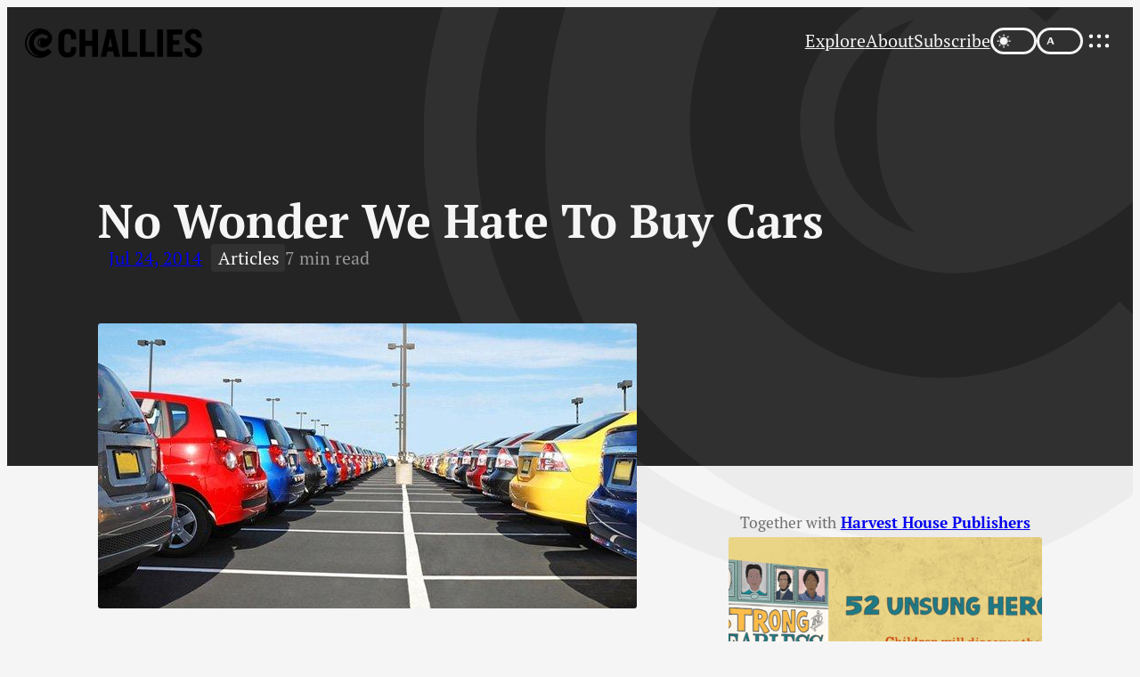

--- FILE ---
content_type: text/html; charset=UTF-8
request_url: https://www.challies.com/articles/no-wonder-we-hate-to-buy-cars/
body_size: 38251
content:
<!DOCTYPE html>
<html lang="en-US">
<head>
	<meta charset="UTF-8" />
	<meta name="viewport" content="width=device-width, initial-scale=1" />
<meta name='robots' content='max-image-preview:large' />
	<style>img:is([sizes="auto" i], [sizes^="auto," i]) { contain-intrinsic-size: 3000px 1500px }</style>
	<title>No Wonder We Hate To Buy Cars | Tim Challies</title>
<link rel='dns-prefetch' href='//stats.wp.com' />
<link rel="preconnect" href="https://use.typekit.net" crossorigin>
<link rel="preload" as="style" href="https://www.challies.com/wp-content/themes/20th/style.css?ver=20250911">
<link rel="preload" as="font" type="font/woff2" href="https://use.typekit.net/af/409377/00000000000000007735bcc4/30/l?primer=7cdcb44be4a7db8877ffa5c0007b8dd865b3bbc383831fe2ea177f62257a9191&fvd=n8&v=3" crossorigin>
<link rel="preload" as="font" type="font/woff2" href="https://use.typekit.net/af/d66fc8/00000000000000007735bcc0/30/l?primer=7cdcb44be4a7db8877ffa5c0007b8dd865b3bbc383831fe2ea177f62257a9191&fvd=n7&v=3" crossorigin>
<link rel="preload" as="font" type="font/woff2" href="https://use.typekit.net/af/279e9f/00000000000000007735bcbd/30/l?primer=7cdcb44be4a7db8877ffa5c0007b8dd865b3bbc383831fe2ea177f62257a9191&fvd=n4&v=3" crossorigin>
<link rel="preload" as="font" type="font/woff2" href="https://use.typekit.net/af/5b84ba/00000000000000007735bcad/30/l?primer=7cdcb44be4a7db8877ffa5c0007b8dd865b3bbc383831fe2ea177f62257a9191&fvd=n4&v=3" crossorigin>
<link rel="preload" as="font" type="font/woff2" href="https://use.typekit.net/af/de4047/00000000000000007735bcb1/30/l?primer=7cdcb44be4a7db8877ffa5c0007b8dd865b3bbc383831fe2ea177f62257a9191&fvd=n6&v=3" crossorigin>
<link rel="preload" as="image" href="https://www.challies.com/media/2016/10/car-lot.jpg" imagesrcset="https://www.challies.com/media/2016/10/car-lot.jpg 910w, https://www.challies.com/media/2016/10/car-lot-480x169.jpg 480w, https://www.challies.com/media/2016/10/car-lot-240x84.jpg 240w">
<link rel="icon" href="https://www.challies.com/favicon.ico?v=20250911" sizes="32x32">
<link rel="icon" href="https://www.challies.com/favicon.svg?v=20250911" type="image/svg+xml">
<link rel="apple-touch-icon" href="https://www.challies.com/apple-touch-icon.png?v=20250911">
<link rel="manifest" href="https://www.challies.com/manifest.json?v=20250911">
<meta name="apple-mobile-web-app-title" content="Challies">
<script data-cfasync="false">const darkStorage = sessionStorage.getItem("theme-dark");let darkChecked = window.matchMedia("(prefers-color-scheme: dark)").matches;if (darkStorage) darkChecked = (darkStorage === "true");if (darkChecked) document.documentElement.dataset.themeDark = "";</script>
<link rel="alternate" type="application/rss+xml" title="Tim Challies | Feed" href="https://www.challies.com/feed/" />
<style id='wp-block-group-inline-css'>
.wp-block-group{box-sizing:border-box}:where(.wp-block-group.wp-block-group-is-layout-constrained){position:relative}
</style>
<style id='wp-block-navigation-link-inline-css'>
.wp-block-navigation .wp-block-navigation-item__label{overflow-wrap:break-word}.wp-block-navigation .wp-block-navigation-item__description{display:none}.link-ui-tools{border-top:1px solid #f0f0f0;padding:8px}.link-ui-block-inserter{padding-top:8px}.link-ui-block-inserter__back{margin-left:8px;text-transform:uppercase}
</style>
<style id='wp-block-navigation-inline-css'>
.wp-block-navigation{position:relative;--navigation-layout-justification-setting:flex-start;--navigation-layout-direction:row;--navigation-layout-wrap:wrap;--navigation-layout-justify:flex-start;--navigation-layout-align:center}.wp-block-navigation ul{margin-bottom:0;margin-left:0;margin-top:0;padding-left:0}.wp-block-navigation ul,.wp-block-navigation ul li{list-style:none;padding:0}.wp-block-navigation .wp-block-navigation-item{align-items:center;background-color:inherit;display:flex;position:relative}.wp-block-navigation .wp-block-navigation-item .wp-block-navigation__submenu-container:empty{display:none}.wp-block-navigation .wp-block-navigation-item__content{display:block}.wp-block-navigation .wp-block-navigation-item__content.wp-block-navigation-item__content{color:inherit}.wp-block-navigation.has-text-decoration-underline .wp-block-navigation-item__content,.wp-block-navigation.has-text-decoration-underline .wp-block-navigation-item__content:active,.wp-block-navigation.has-text-decoration-underline .wp-block-navigation-item__content:focus{text-decoration:underline}.wp-block-navigation.has-text-decoration-line-through .wp-block-navigation-item__content,.wp-block-navigation.has-text-decoration-line-through .wp-block-navigation-item__content:active,.wp-block-navigation.has-text-decoration-line-through .wp-block-navigation-item__content:focus{text-decoration:line-through}.wp-block-navigation :where(a),.wp-block-navigation :where(a:active),.wp-block-navigation :where(a:focus){text-decoration:none}.wp-block-navigation .wp-block-navigation__submenu-icon{align-self:center;background-color:inherit;border:none;color:currentColor;display:inline-block;font-size:inherit;height:.6em;line-height:0;margin-left:.25em;padding:0;width:.6em}.wp-block-navigation .wp-block-navigation__submenu-icon svg{display:inline-block;stroke:currentColor;height:inherit;margin-top:.075em;width:inherit}.wp-block-navigation.is-vertical{--navigation-layout-direction:column;--navigation-layout-justify:initial;--navigation-layout-align:flex-start}.wp-block-navigation.no-wrap{--navigation-layout-wrap:nowrap}.wp-block-navigation.items-justified-center{--navigation-layout-justification-setting:center;--navigation-layout-justify:center}.wp-block-navigation.items-justified-center.is-vertical{--navigation-layout-align:center}.wp-block-navigation.items-justified-right{--navigation-layout-justification-setting:flex-end;--navigation-layout-justify:flex-end}.wp-block-navigation.items-justified-right.is-vertical{--navigation-layout-align:flex-end}.wp-block-navigation.items-justified-space-between{--navigation-layout-justification-setting:space-between;--navigation-layout-justify:space-between}.wp-block-navigation .has-child .wp-block-navigation__submenu-container{align-items:normal;background-color:inherit;color:inherit;display:flex;flex-direction:column;height:0;left:-1px;opacity:0;overflow:hidden;position:absolute;top:100%;visibility:hidden;width:0;z-index:2}@media not (prefers-reduced-motion){.wp-block-navigation .has-child .wp-block-navigation__submenu-container{transition:opacity .1s linear}}.wp-block-navigation .has-child .wp-block-navigation__submenu-container>.wp-block-navigation-item>.wp-block-navigation-item__content{display:flex;flex-grow:1}.wp-block-navigation .has-child .wp-block-navigation__submenu-container>.wp-block-navigation-item>.wp-block-navigation-item__content .wp-block-navigation__submenu-icon{margin-left:auto;margin-right:0}.wp-block-navigation .has-child .wp-block-navigation__submenu-container .wp-block-navigation-item__content{margin:0}@media (min-width:782px){.wp-block-navigation .has-child .wp-block-navigation__submenu-container .wp-block-navigation__submenu-container{left:100%;top:-1px}.wp-block-navigation .has-child .wp-block-navigation__submenu-container .wp-block-navigation__submenu-container:before{background:#0000;content:"";display:block;height:100%;position:absolute;right:100%;width:.5em}.wp-block-navigation .has-child .wp-block-navigation__submenu-container .wp-block-navigation__submenu-icon{margin-right:.25em}.wp-block-navigation .has-child .wp-block-navigation__submenu-container .wp-block-navigation__submenu-icon svg{transform:rotate(-90deg)}}.wp-block-navigation .has-child .wp-block-navigation-submenu__toggle[aria-expanded=true]~.wp-block-navigation__submenu-container,.wp-block-navigation .has-child:not(.open-on-click):hover>.wp-block-navigation__submenu-container,.wp-block-navigation .has-child:not(.open-on-click):not(.open-on-hover-click):focus-within>.wp-block-navigation__submenu-container{height:auto;min-width:200px;opacity:1;overflow:visible;visibility:visible;width:auto}.wp-block-navigation.has-background .has-child .wp-block-navigation__submenu-container{left:0;top:100%}@media (min-width:782px){.wp-block-navigation.has-background .has-child .wp-block-navigation__submenu-container .wp-block-navigation__submenu-container{left:100%;top:0}}.wp-block-navigation-submenu{display:flex;position:relative}.wp-block-navigation-submenu .wp-block-navigation__submenu-icon svg{stroke:currentColor}button.wp-block-navigation-item__content{background-color:initial;border:none;color:currentColor;font-family:inherit;font-size:inherit;font-style:inherit;font-weight:inherit;letter-spacing:inherit;line-height:inherit;text-align:left;text-transform:inherit}.wp-block-navigation-submenu__toggle{cursor:pointer}.wp-block-navigation-item.open-on-click .wp-block-navigation-submenu__toggle{padding-left:0;padding-right:.85em}.wp-block-navigation-item.open-on-click .wp-block-navigation-submenu__toggle+.wp-block-navigation__submenu-icon{margin-left:-.6em;pointer-events:none}.wp-block-navigation-item.open-on-click button.wp-block-navigation-item__content:not(.wp-block-navigation-submenu__toggle){padding:0}.wp-block-navigation .wp-block-page-list,.wp-block-navigation__container,.wp-block-navigation__responsive-close,.wp-block-navigation__responsive-container,.wp-block-navigation__responsive-container-content,.wp-block-navigation__responsive-dialog{gap:inherit}:where(.wp-block-navigation.has-background .wp-block-navigation-item a:not(.wp-element-button)),:where(.wp-block-navigation.has-background .wp-block-navigation-submenu a:not(.wp-element-button)){padding:.5em 1em}:where(.wp-block-navigation .wp-block-navigation__submenu-container .wp-block-navigation-item a:not(.wp-element-button)),:where(.wp-block-navigation .wp-block-navigation__submenu-container .wp-block-navigation-submenu a:not(.wp-element-button)),:where(.wp-block-navigation .wp-block-navigation__submenu-container .wp-block-navigation-submenu button.wp-block-navigation-item__content),:where(.wp-block-navigation .wp-block-navigation__submenu-container .wp-block-pages-list__item button.wp-block-navigation-item__content){padding:.5em 1em}.wp-block-navigation.items-justified-right .wp-block-navigation__container .has-child .wp-block-navigation__submenu-container,.wp-block-navigation.items-justified-right .wp-block-page-list>.has-child .wp-block-navigation__submenu-container,.wp-block-navigation.items-justified-space-between .wp-block-page-list>.has-child:last-child .wp-block-navigation__submenu-container,.wp-block-navigation.items-justified-space-between>.wp-block-navigation__container>.has-child:last-child .wp-block-navigation__submenu-container{left:auto;right:0}.wp-block-navigation.items-justified-right .wp-block-navigation__container .has-child .wp-block-navigation__submenu-container .wp-block-navigation__submenu-container,.wp-block-navigation.items-justified-right .wp-block-page-list>.has-child .wp-block-navigation__submenu-container .wp-block-navigation__submenu-container,.wp-block-navigation.items-justified-space-between .wp-block-page-list>.has-child:last-child .wp-block-navigation__submenu-container .wp-block-navigation__submenu-container,.wp-block-navigation.items-justified-space-between>.wp-block-navigation__container>.has-child:last-child .wp-block-navigation__submenu-container .wp-block-navigation__submenu-container{left:-1px;right:-1px}@media (min-width:782px){.wp-block-navigation.items-justified-right .wp-block-navigation__container .has-child .wp-block-navigation__submenu-container .wp-block-navigation__submenu-container,.wp-block-navigation.items-justified-right .wp-block-page-list>.has-child .wp-block-navigation__submenu-container .wp-block-navigation__submenu-container,.wp-block-navigation.items-justified-space-between .wp-block-page-list>.has-child:last-child .wp-block-navigation__submenu-container .wp-block-navigation__submenu-container,.wp-block-navigation.items-justified-space-between>.wp-block-navigation__container>.has-child:last-child .wp-block-navigation__submenu-container .wp-block-navigation__submenu-container{left:auto;right:100%}}.wp-block-navigation:not(.has-background) .wp-block-navigation__submenu-container{background-color:#fff;border:1px solid #00000026}.wp-block-navigation.has-background .wp-block-navigation__submenu-container{background-color:inherit}.wp-block-navigation:not(.has-text-color) .wp-block-navigation__submenu-container{color:#000}.wp-block-navigation__container{align-items:var(--navigation-layout-align,initial);display:flex;flex-direction:var(--navigation-layout-direction,initial);flex-wrap:var(--navigation-layout-wrap,wrap);justify-content:var(--navigation-layout-justify,initial);list-style:none;margin:0;padding-left:0}.wp-block-navigation__container .is-responsive{display:none}.wp-block-navigation__container:only-child,.wp-block-page-list:only-child{flex-grow:1}@keyframes overlay-menu__fade-in-animation{0%{opacity:0;transform:translateY(.5em)}to{opacity:1;transform:translateY(0)}}.wp-block-navigation__responsive-container{bottom:0;display:none;left:0;position:fixed;right:0;top:0}.wp-block-navigation__responsive-container :where(.wp-block-navigation-item a){color:inherit}.wp-block-navigation__responsive-container .wp-block-navigation__responsive-container-content{align-items:var(--navigation-layout-align,initial);display:flex;flex-direction:var(--navigation-layout-direction,initial);flex-wrap:var(--navigation-layout-wrap,wrap);justify-content:var(--navigation-layout-justify,initial)}.wp-block-navigation__responsive-container:not(.is-menu-open.is-menu-open){background-color:inherit!important;color:inherit!important}.wp-block-navigation__responsive-container.is-menu-open{background-color:inherit;display:flex;flex-direction:column;overflow:auto;padding:clamp(1rem,var(--wp--style--root--padding-top),20rem) clamp(1rem,var(--wp--style--root--padding-right),20rem) clamp(1rem,var(--wp--style--root--padding-bottom),20rem) clamp(1rem,var(--wp--style--root--padding-left),20rem);z-index:100000}@media not (prefers-reduced-motion){.wp-block-navigation__responsive-container.is-menu-open{animation:overlay-menu__fade-in-animation .1s ease-out;animation-fill-mode:forwards}}.wp-block-navigation__responsive-container.is-menu-open .wp-block-navigation__responsive-container-content{align-items:var(--navigation-layout-justification-setting,inherit);display:flex;flex-direction:column;flex-wrap:nowrap;overflow:visible;padding-top:calc(2rem + 24px)}.wp-block-navigation__responsive-container.is-menu-open .wp-block-navigation__responsive-container-content,.wp-block-navigation__responsive-container.is-menu-open .wp-block-navigation__responsive-container-content .wp-block-navigation__container,.wp-block-navigation__responsive-container.is-menu-open .wp-block-navigation__responsive-container-content .wp-block-page-list{justify-content:flex-start}.wp-block-navigation__responsive-container.is-menu-open .wp-block-navigation__responsive-container-content .wp-block-navigation__submenu-icon{display:none}.wp-block-navigation__responsive-container.is-menu-open .wp-block-navigation__responsive-container-content .has-child .wp-block-navigation__submenu-container{border:none;height:auto;min-width:200px;opacity:1;overflow:initial;padding-left:2rem;padding-right:2rem;position:static;visibility:visible;width:auto}.wp-block-navigation__responsive-container.is-menu-open .wp-block-navigation__responsive-container-content .wp-block-navigation__container,.wp-block-navigation__responsive-container.is-menu-open .wp-block-navigation__responsive-container-content .wp-block-navigation__submenu-container{gap:inherit}.wp-block-navigation__responsive-container.is-menu-open .wp-block-navigation__responsive-container-content .wp-block-navigation__submenu-container{padding-top:var(--wp--style--block-gap,2em)}.wp-block-navigation__responsive-container.is-menu-open .wp-block-navigation__responsive-container-content .wp-block-navigation-item__content{padding:0}.wp-block-navigation__responsive-container.is-menu-open .wp-block-navigation__responsive-container-content .wp-block-navigation-item,.wp-block-navigation__responsive-container.is-menu-open .wp-block-navigation__responsive-container-content .wp-block-navigation__container,.wp-block-navigation__responsive-container.is-menu-open .wp-block-navigation__responsive-container-content .wp-block-page-list{align-items:var(--navigation-layout-justification-setting,initial);display:flex;flex-direction:column}.wp-block-navigation__responsive-container.is-menu-open .wp-block-navigation-item,.wp-block-navigation__responsive-container.is-menu-open .wp-block-navigation-item .wp-block-navigation__submenu-container,.wp-block-navigation__responsive-container.is-menu-open .wp-block-navigation__container,.wp-block-navigation__responsive-container.is-menu-open .wp-block-page-list{background:#0000!important;color:inherit!important}.wp-block-navigation__responsive-container.is-menu-open .wp-block-navigation__submenu-container.wp-block-navigation__submenu-container.wp-block-navigation__submenu-container.wp-block-navigation__submenu-container{left:auto;right:auto}@media (min-width:600px){.wp-block-navigation__responsive-container:not(.hidden-by-default):not(.is-menu-open){background-color:inherit;display:block;position:relative;width:100%;z-index:auto}.wp-block-navigation__responsive-container:not(.hidden-by-default):not(.is-menu-open) .wp-block-navigation__responsive-container-close{display:none}.wp-block-navigation__responsive-container.is-menu-open .wp-block-navigation__submenu-container.wp-block-navigation__submenu-container.wp-block-navigation__submenu-container.wp-block-navigation__submenu-container{left:0}}.wp-block-navigation:not(.has-background) .wp-block-navigation__responsive-container.is-menu-open{background-color:#fff}.wp-block-navigation:not(.has-text-color) .wp-block-navigation__responsive-container.is-menu-open{color:#000}.wp-block-navigation__toggle_button_label{font-size:1rem;font-weight:700}.wp-block-navigation__responsive-container-close,.wp-block-navigation__responsive-container-open{background:#0000;border:none;color:currentColor;cursor:pointer;margin:0;padding:0;text-transform:inherit;vertical-align:middle}.wp-block-navigation__responsive-container-close svg,.wp-block-navigation__responsive-container-open svg{fill:currentColor;display:block;height:24px;pointer-events:none;width:24px}.wp-block-navigation__responsive-container-open{display:flex}.wp-block-navigation__responsive-container-open.wp-block-navigation__responsive-container-open.wp-block-navigation__responsive-container-open{font-family:inherit;font-size:inherit;font-weight:inherit}@media (min-width:600px){.wp-block-navigation__responsive-container-open:not(.always-shown){display:none}}.wp-block-navigation__responsive-container-close{position:absolute;right:0;top:0;z-index:2}.wp-block-navigation__responsive-container-close.wp-block-navigation__responsive-container-close.wp-block-navigation__responsive-container-close{font-family:inherit;font-size:inherit;font-weight:inherit}.wp-block-navigation__responsive-close{width:100%}.has-modal-open .wp-block-navigation__responsive-close{margin-left:auto;margin-right:auto;max-width:var(--wp--style--global--wide-size,100%)}.wp-block-navigation__responsive-close:focus{outline:none}.is-menu-open .wp-block-navigation__responsive-close,.is-menu-open .wp-block-navigation__responsive-container-content,.is-menu-open .wp-block-navigation__responsive-dialog{box-sizing:border-box}.wp-block-navigation__responsive-dialog{position:relative}.has-modal-open .admin-bar .is-menu-open .wp-block-navigation__responsive-dialog{margin-top:46px}@media (min-width:782px){.has-modal-open .admin-bar .is-menu-open .wp-block-navigation__responsive-dialog{margin-top:32px}}html.has-modal-open{overflow:hidden}
</style>
<style id='wp-block-spacer-inline-css'>
.wp-block-spacer{clear:both}
</style>
<style id='wp-block-social-links-inline-css'>
.wp-block-social-links{background:none;box-sizing:border-box;margin-left:0;padding-left:0;padding-right:0;text-indent:0}.wp-block-social-links .wp-social-link a,.wp-block-social-links .wp-social-link a:hover{border-bottom:0;box-shadow:none;text-decoration:none}.wp-block-social-links .wp-social-link svg{height:1em;width:1em}.wp-block-social-links .wp-social-link span:not(.screen-reader-text){font-size:.65em;margin-left:.5em;margin-right:.5em}.wp-block-social-links.has-small-icon-size{font-size:16px}.wp-block-social-links,.wp-block-social-links.has-normal-icon-size{font-size:24px}.wp-block-social-links.has-large-icon-size{font-size:36px}.wp-block-social-links.has-huge-icon-size{font-size:48px}.wp-block-social-links.aligncenter{display:flex;justify-content:center}.wp-block-social-links.alignright{justify-content:flex-end}.wp-block-social-link{border-radius:9999px;display:block;height:auto}@media not (prefers-reduced-motion){.wp-block-social-link{transition:transform .1s ease}}.wp-block-social-link a{align-items:center;display:flex;line-height:0}.wp-block-social-link:hover{transform:scale(1.1)}.wp-block-social-links .wp-block-social-link.wp-social-link{display:inline-block;margin:0;padding:0}.wp-block-social-links .wp-block-social-link.wp-social-link .wp-block-social-link-anchor,.wp-block-social-links .wp-block-social-link.wp-social-link .wp-block-social-link-anchor svg,.wp-block-social-links .wp-block-social-link.wp-social-link .wp-block-social-link-anchor:active,.wp-block-social-links .wp-block-social-link.wp-social-link .wp-block-social-link-anchor:hover,.wp-block-social-links .wp-block-social-link.wp-social-link .wp-block-social-link-anchor:visited{color:currentColor;fill:currentColor}:where(.wp-block-social-links:not(.is-style-logos-only)) .wp-social-link{background-color:#f0f0f0;color:#444}:where(.wp-block-social-links:not(.is-style-logos-only)) .wp-social-link-amazon{background-color:#f90;color:#fff}:where(.wp-block-social-links:not(.is-style-logos-only)) .wp-social-link-bandcamp{background-color:#1ea0c3;color:#fff}:where(.wp-block-social-links:not(.is-style-logos-only)) .wp-social-link-behance{background-color:#0757fe;color:#fff}:where(.wp-block-social-links:not(.is-style-logos-only)) .wp-social-link-bluesky{background-color:#0a7aff;color:#fff}:where(.wp-block-social-links:not(.is-style-logos-only)) .wp-social-link-codepen{background-color:#1e1f26;color:#fff}:where(.wp-block-social-links:not(.is-style-logos-only)) .wp-social-link-deviantart{background-color:#02e49b;color:#fff}:where(.wp-block-social-links:not(.is-style-logos-only)) .wp-social-link-discord{background-color:#5865f2;color:#fff}:where(.wp-block-social-links:not(.is-style-logos-only)) .wp-social-link-dribbble{background-color:#e94c89;color:#fff}:where(.wp-block-social-links:not(.is-style-logos-only)) .wp-social-link-dropbox{background-color:#4280ff;color:#fff}:where(.wp-block-social-links:not(.is-style-logos-only)) .wp-social-link-etsy{background-color:#f45800;color:#fff}:where(.wp-block-social-links:not(.is-style-logos-only)) .wp-social-link-facebook{background-color:#0866ff;color:#fff}:where(.wp-block-social-links:not(.is-style-logos-only)) .wp-social-link-fivehundredpx{background-color:#000;color:#fff}:where(.wp-block-social-links:not(.is-style-logos-only)) .wp-social-link-flickr{background-color:#0461dd;color:#fff}:where(.wp-block-social-links:not(.is-style-logos-only)) .wp-social-link-foursquare{background-color:#e65678;color:#fff}:where(.wp-block-social-links:not(.is-style-logos-only)) .wp-social-link-github{background-color:#24292d;color:#fff}:where(.wp-block-social-links:not(.is-style-logos-only)) .wp-social-link-goodreads{background-color:#eceadd;color:#382110}:where(.wp-block-social-links:not(.is-style-logos-only)) .wp-social-link-google{background-color:#ea4434;color:#fff}:where(.wp-block-social-links:not(.is-style-logos-only)) .wp-social-link-gravatar{background-color:#1d4fc4;color:#fff}:where(.wp-block-social-links:not(.is-style-logos-only)) .wp-social-link-instagram{background-color:#f00075;color:#fff}:where(.wp-block-social-links:not(.is-style-logos-only)) .wp-social-link-lastfm{background-color:#e21b24;color:#fff}:where(.wp-block-social-links:not(.is-style-logos-only)) .wp-social-link-linkedin{background-color:#0d66c2;color:#fff}:where(.wp-block-social-links:not(.is-style-logos-only)) .wp-social-link-mastodon{background-color:#3288d4;color:#fff}:where(.wp-block-social-links:not(.is-style-logos-only)) .wp-social-link-medium{background-color:#000;color:#fff}:where(.wp-block-social-links:not(.is-style-logos-only)) .wp-social-link-meetup{background-color:#f6405f;color:#fff}:where(.wp-block-social-links:not(.is-style-logos-only)) .wp-social-link-patreon{background-color:#000;color:#fff}:where(.wp-block-social-links:not(.is-style-logos-only)) .wp-social-link-pinterest{background-color:#e60122;color:#fff}:where(.wp-block-social-links:not(.is-style-logos-only)) .wp-social-link-pocket{background-color:#ef4155;color:#fff}:where(.wp-block-social-links:not(.is-style-logos-only)) .wp-social-link-reddit{background-color:#ff4500;color:#fff}:where(.wp-block-social-links:not(.is-style-logos-only)) .wp-social-link-skype{background-color:#0478d7;color:#fff}:where(.wp-block-social-links:not(.is-style-logos-only)) .wp-social-link-snapchat{background-color:#fefc00;color:#fff;stroke:#000}:where(.wp-block-social-links:not(.is-style-logos-only)) .wp-social-link-soundcloud{background-color:#ff5600;color:#fff}:where(.wp-block-social-links:not(.is-style-logos-only)) .wp-social-link-spotify{background-color:#1bd760;color:#fff}:where(.wp-block-social-links:not(.is-style-logos-only)) .wp-social-link-telegram{background-color:#2aabee;color:#fff}:where(.wp-block-social-links:not(.is-style-logos-only)) .wp-social-link-threads{background-color:#000;color:#fff}:where(.wp-block-social-links:not(.is-style-logos-only)) .wp-social-link-tiktok{background-color:#000;color:#fff}:where(.wp-block-social-links:not(.is-style-logos-only)) .wp-social-link-tumblr{background-color:#011835;color:#fff}:where(.wp-block-social-links:not(.is-style-logos-only)) .wp-social-link-twitch{background-color:#6440a4;color:#fff}:where(.wp-block-social-links:not(.is-style-logos-only)) .wp-social-link-twitter{background-color:#1da1f2;color:#fff}:where(.wp-block-social-links:not(.is-style-logos-only)) .wp-social-link-vimeo{background-color:#1eb7ea;color:#fff}:where(.wp-block-social-links:not(.is-style-logos-only)) .wp-social-link-vk{background-color:#4680c2;color:#fff}:where(.wp-block-social-links:not(.is-style-logos-only)) .wp-social-link-wordpress{background-color:#3499cd;color:#fff}:where(.wp-block-social-links:not(.is-style-logos-only)) .wp-social-link-whatsapp{background-color:#25d366;color:#fff}:where(.wp-block-social-links:not(.is-style-logos-only)) .wp-social-link-x{background-color:#000;color:#fff}:where(.wp-block-social-links:not(.is-style-logos-only)) .wp-social-link-yelp{background-color:#d32422;color:#fff}:where(.wp-block-social-links:not(.is-style-logos-only)) .wp-social-link-youtube{background-color:red;color:#fff}:where(.wp-block-social-links.is-style-logos-only) .wp-social-link{background:none}:where(.wp-block-social-links.is-style-logos-only) .wp-social-link svg{height:1.25em;width:1.25em}:where(.wp-block-social-links.is-style-logos-only) .wp-social-link-amazon{color:#f90}:where(.wp-block-social-links.is-style-logos-only) .wp-social-link-bandcamp{color:#1ea0c3}:where(.wp-block-social-links.is-style-logos-only) .wp-social-link-behance{color:#0757fe}:where(.wp-block-social-links.is-style-logos-only) .wp-social-link-bluesky{color:#0a7aff}:where(.wp-block-social-links.is-style-logos-only) .wp-social-link-codepen{color:#1e1f26}:where(.wp-block-social-links.is-style-logos-only) .wp-social-link-deviantart{color:#02e49b}:where(.wp-block-social-links.is-style-logos-only) .wp-social-link-discord{color:#5865f2}:where(.wp-block-social-links.is-style-logos-only) .wp-social-link-dribbble{color:#e94c89}:where(.wp-block-social-links.is-style-logos-only) .wp-social-link-dropbox{color:#4280ff}:where(.wp-block-social-links.is-style-logos-only) .wp-social-link-etsy{color:#f45800}:where(.wp-block-social-links.is-style-logos-only) .wp-social-link-facebook{color:#0866ff}:where(.wp-block-social-links.is-style-logos-only) .wp-social-link-fivehundredpx{color:#000}:where(.wp-block-social-links.is-style-logos-only) .wp-social-link-flickr{color:#0461dd}:where(.wp-block-social-links.is-style-logos-only) .wp-social-link-foursquare{color:#e65678}:where(.wp-block-social-links.is-style-logos-only) .wp-social-link-github{color:#24292d}:where(.wp-block-social-links.is-style-logos-only) .wp-social-link-goodreads{color:#382110}:where(.wp-block-social-links.is-style-logos-only) .wp-social-link-google{color:#ea4434}:where(.wp-block-social-links.is-style-logos-only) .wp-social-link-gravatar{color:#1d4fc4}:where(.wp-block-social-links.is-style-logos-only) .wp-social-link-instagram{color:#f00075}:where(.wp-block-social-links.is-style-logos-only) .wp-social-link-lastfm{color:#e21b24}:where(.wp-block-social-links.is-style-logos-only) .wp-social-link-linkedin{color:#0d66c2}:where(.wp-block-social-links.is-style-logos-only) .wp-social-link-mastodon{color:#3288d4}:where(.wp-block-social-links.is-style-logos-only) .wp-social-link-medium{color:#000}:where(.wp-block-social-links.is-style-logos-only) .wp-social-link-meetup{color:#f6405f}:where(.wp-block-social-links.is-style-logos-only) .wp-social-link-patreon{color:#000}:where(.wp-block-social-links.is-style-logos-only) .wp-social-link-pinterest{color:#e60122}:where(.wp-block-social-links.is-style-logos-only) .wp-social-link-pocket{color:#ef4155}:where(.wp-block-social-links.is-style-logos-only) .wp-social-link-reddit{color:#ff4500}:where(.wp-block-social-links.is-style-logos-only) .wp-social-link-skype{color:#0478d7}:where(.wp-block-social-links.is-style-logos-only) .wp-social-link-snapchat{color:#fff;stroke:#000}:where(.wp-block-social-links.is-style-logos-only) .wp-social-link-soundcloud{color:#ff5600}:where(.wp-block-social-links.is-style-logos-only) .wp-social-link-spotify{color:#1bd760}:where(.wp-block-social-links.is-style-logos-only) .wp-social-link-telegram{color:#2aabee}:where(.wp-block-social-links.is-style-logos-only) .wp-social-link-threads{color:#000}:where(.wp-block-social-links.is-style-logos-only) .wp-social-link-tiktok{color:#000}:where(.wp-block-social-links.is-style-logos-only) .wp-social-link-tumblr{color:#011835}:where(.wp-block-social-links.is-style-logos-only) .wp-social-link-twitch{color:#6440a4}:where(.wp-block-social-links.is-style-logos-only) .wp-social-link-twitter{color:#1da1f2}:where(.wp-block-social-links.is-style-logos-only) .wp-social-link-vimeo{color:#1eb7ea}:where(.wp-block-social-links.is-style-logos-only) .wp-social-link-vk{color:#4680c2}:where(.wp-block-social-links.is-style-logos-only) .wp-social-link-whatsapp{color:#25d366}:where(.wp-block-social-links.is-style-logos-only) .wp-social-link-wordpress{color:#3499cd}:where(.wp-block-social-links.is-style-logos-only) .wp-social-link-x{color:#000}:where(.wp-block-social-links.is-style-logos-only) .wp-social-link-yelp{color:#d32422}:where(.wp-block-social-links.is-style-logos-only) .wp-social-link-youtube{color:red}.wp-block-social-links.is-style-pill-shape .wp-social-link{width:auto}:root :where(.wp-block-social-links .wp-social-link a){padding:.25em}:root :where(.wp-block-social-links.is-style-logos-only .wp-social-link a){padding:0}:root :where(.wp-block-social-links.is-style-pill-shape .wp-social-link a){padding-left:.6666666667em;padding-right:.6666666667em}.wp-block-social-links:not(.has-icon-color):not(.has-icon-background-color) .wp-social-link-snapchat .wp-block-social-link-label{color:#000}
</style>
<style id='wp-block-post-title-inline-css'>
.wp-block-post-title{box-sizing:border-box;word-break:break-word}.wp-block-post-title :where(a){display:inline-block;font-family:inherit;font-size:inherit;font-style:inherit;font-weight:inherit;letter-spacing:inherit;line-height:inherit;text-decoration:inherit}
</style>
<style id='wp-block-post-date-inline-css'>
.wp-block-post-date{box-sizing:border-box}
</style>
<style id='wp-block-post-terms-inline-css'>
.wp-block-post-terms{box-sizing:border-box}.wp-block-post-terms .wp-block-post-terms__separator{white-space:pre-wrap}
</style>
<style id='wp-block-post-featured-image-inline-css'>
.wp-block-post-featured-image{margin-left:0;margin-right:0}.wp-block-post-featured-image a{display:block;height:100%}.wp-block-post-featured-image :where(img){box-sizing:border-box;height:auto;max-width:100%;vertical-align:bottom;width:100%}.wp-block-post-featured-image.alignfull img,.wp-block-post-featured-image.alignwide img{width:100%}.wp-block-post-featured-image .wp-block-post-featured-image__overlay.has-background-dim{background-color:#000;inset:0;position:absolute}.wp-block-post-featured-image{position:relative}.wp-block-post-featured-image .wp-block-post-featured-image__overlay.has-background-gradient{background-color:initial}.wp-block-post-featured-image .wp-block-post-featured-image__overlay.has-background-dim-0{opacity:0}.wp-block-post-featured-image .wp-block-post-featured-image__overlay.has-background-dim-10{opacity:.1}.wp-block-post-featured-image .wp-block-post-featured-image__overlay.has-background-dim-20{opacity:.2}.wp-block-post-featured-image .wp-block-post-featured-image__overlay.has-background-dim-30{opacity:.3}.wp-block-post-featured-image .wp-block-post-featured-image__overlay.has-background-dim-40{opacity:.4}.wp-block-post-featured-image .wp-block-post-featured-image__overlay.has-background-dim-50{opacity:.5}.wp-block-post-featured-image .wp-block-post-featured-image__overlay.has-background-dim-60{opacity:.6}.wp-block-post-featured-image .wp-block-post-featured-image__overlay.has-background-dim-70{opacity:.7}.wp-block-post-featured-image .wp-block-post-featured-image__overlay.has-background-dim-80{opacity:.8}.wp-block-post-featured-image .wp-block-post-featured-image__overlay.has-background-dim-90{opacity:.9}.wp-block-post-featured-image .wp-block-post-featured-image__overlay.has-background-dim-100{opacity:1}.wp-block-post-featured-image:where(.alignleft,.alignright){width:100%}
</style>
<style id='wp-block-paragraph-inline-css'>
.is-small-text{font-size:.875em}.is-regular-text{font-size:1em}.is-large-text{font-size:2.25em}.is-larger-text{font-size:3em}.has-drop-cap:not(:focus):first-letter{float:left;font-size:8.4em;font-style:normal;font-weight:100;line-height:.68;margin:.05em .1em 0 0;text-transform:uppercase}body.rtl .has-drop-cap:not(:focus):first-letter{float:none;margin-left:.1em}p.has-drop-cap.has-background{overflow:hidden}:root :where(p.has-background){padding:1.25em 2.375em}:where(p.has-text-color:not(.has-link-color)) a{color:inherit}p.has-text-align-left[style*="writing-mode:vertical-lr"],p.has-text-align-right[style*="writing-mode:vertical-rl"]{rotate:180deg}
</style>
<style id='wp-block-post-template-inline-css'>
.wp-block-post-template{box-sizing:border-box;list-style:none;margin-bottom:0;margin-top:0;max-width:100%;padding:0}.wp-block-post-template.is-flex-container{display:flex;flex-direction:row;flex-wrap:wrap;gap:1.25em}.wp-block-post-template.is-flex-container>li{margin:0;width:100%}@media (min-width:600px){.wp-block-post-template.is-flex-container.is-flex-container.columns-2>li{width:calc(50% - .625em)}.wp-block-post-template.is-flex-container.is-flex-container.columns-3>li{width:calc(33.33333% - .83333em)}.wp-block-post-template.is-flex-container.is-flex-container.columns-4>li{width:calc(25% - .9375em)}.wp-block-post-template.is-flex-container.is-flex-container.columns-5>li{width:calc(20% - 1em)}.wp-block-post-template.is-flex-container.is-flex-container.columns-6>li{width:calc(16.66667% - 1.04167em)}}@media (max-width:600px){.wp-block-post-template-is-layout-grid.wp-block-post-template-is-layout-grid.wp-block-post-template-is-layout-grid.wp-block-post-template-is-layout-grid{grid-template-columns:1fr}}.wp-block-post-template-is-layout-constrained>li>.alignright,.wp-block-post-template-is-layout-flow>li>.alignright{float:right;margin-inline-end:0;margin-inline-start:2em}.wp-block-post-template-is-layout-constrained>li>.alignleft,.wp-block-post-template-is-layout-flow>li>.alignleft{float:left;margin-inline-end:2em;margin-inline-start:0}.wp-block-post-template-is-layout-constrained>li>.aligncenter,.wp-block-post-template-is-layout-flow>li>.aligncenter{margin-inline-end:auto;margin-inline-start:auto}
</style>
<style id='wp-block-button-inline-css'>
.wp-block-button__link{align-content:center;box-sizing:border-box;cursor:pointer;display:inline-block;height:100%;text-align:center;word-break:break-word}.wp-block-button__link.aligncenter{text-align:center}.wp-block-button__link.alignright{text-align:right}:where(.wp-block-button__link){border-radius:9999px;box-shadow:none;padding:calc(.667em + 2px) calc(1.333em + 2px);text-decoration:none}.wp-block-button[style*=text-decoration] .wp-block-button__link{text-decoration:inherit}.wp-block-buttons>.wp-block-button.has-custom-width{max-width:none}.wp-block-buttons>.wp-block-button.has-custom-width .wp-block-button__link{width:100%}.wp-block-buttons>.wp-block-button.has-custom-font-size .wp-block-button__link{font-size:inherit}.wp-block-buttons>.wp-block-button.wp-block-button__width-25{width:calc(25% - var(--wp--style--block-gap, .5em)*.75)}.wp-block-buttons>.wp-block-button.wp-block-button__width-50{width:calc(50% - var(--wp--style--block-gap, .5em)*.5)}.wp-block-buttons>.wp-block-button.wp-block-button__width-75{width:calc(75% - var(--wp--style--block-gap, .5em)*.25)}.wp-block-buttons>.wp-block-button.wp-block-button__width-100{flex-basis:100%;width:100%}.wp-block-buttons.is-vertical>.wp-block-button.wp-block-button__width-25{width:25%}.wp-block-buttons.is-vertical>.wp-block-button.wp-block-button__width-50{width:50%}.wp-block-buttons.is-vertical>.wp-block-button.wp-block-button__width-75{width:75%}.wp-block-button.is-style-squared,.wp-block-button__link.wp-block-button.is-style-squared{border-radius:0}.wp-block-button.no-border-radius,.wp-block-button__link.no-border-radius{border-radius:0!important}:root :where(.wp-block-button .wp-block-button__link.is-style-outline),:root :where(.wp-block-button.is-style-outline>.wp-block-button__link){border:2px solid;padding:.667em 1.333em}:root :where(.wp-block-button .wp-block-button__link.is-style-outline:not(.has-text-color)),:root :where(.wp-block-button.is-style-outline>.wp-block-button__link:not(.has-text-color)){color:currentColor}:root :where(.wp-block-button .wp-block-button__link.is-style-outline:not(.has-background)),:root :where(.wp-block-button.is-style-outline>.wp-block-button__link:not(.has-background)){background-color:initial;background-image:none}
</style>
<style id='wp-block-buttons-inline-css'>
.wp-block-buttons{box-sizing:border-box}.wp-block-buttons.is-vertical{flex-direction:column}.wp-block-buttons.is-vertical>.wp-block-button:last-child{margin-bottom:0}.wp-block-buttons>.wp-block-button{display:inline-block;margin:0}.wp-block-buttons.is-content-justification-left{justify-content:flex-start}.wp-block-buttons.is-content-justification-left.is-vertical{align-items:flex-start}.wp-block-buttons.is-content-justification-center{justify-content:center}.wp-block-buttons.is-content-justification-center.is-vertical{align-items:center}.wp-block-buttons.is-content-justification-right{justify-content:flex-end}.wp-block-buttons.is-content-justification-right.is-vertical{align-items:flex-end}.wp-block-buttons.is-content-justification-space-between{justify-content:space-between}.wp-block-buttons.aligncenter{text-align:center}.wp-block-buttons:not(.is-content-justification-space-between,.is-content-justification-right,.is-content-justification-left,.is-content-justification-center) .wp-block-button.aligncenter{margin-left:auto;margin-right:auto;width:100%}.wp-block-buttons[style*=text-decoration] .wp-block-button,.wp-block-buttons[style*=text-decoration] .wp-block-button__link{text-decoration:inherit}.wp-block-buttons.has-custom-font-size .wp-block-button__link{font-size:inherit}.wp-block-buttons .wp-block-button__link{width:100%}.wp-block-button.aligncenter{text-align:center}
</style>
<style id='wp-block-post-content-inline-css'>
.wp-block-post-content{display:flow-root}
</style>
<style id='wp-block-separator-inline-css'>
@charset "UTF-8";.wp-block-separator{border:none;border-top:2px solid}:root :where(.wp-block-separator.is-style-dots){height:auto;line-height:1;text-align:center}:root :where(.wp-block-separator.is-style-dots):before{color:currentColor;content:"···";font-family:serif;font-size:1.5em;letter-spacing:2em;padding-left:2em}.wp-block-separator.is-style-dots{background:none!important;border:none!important}
</style>
<style id='wp-block-heading-inline-css'>
h1.has-background,h2.has-background,h3.has-background,h4.has-background,h5.has-background,h6.has-background{padding:1.25em 2.375em}h1.has-text-align-left[style*=writing-mode]:where([style*=vertical-lr]),h1.has-text-align-right[style*=writing-mode]:where([style*=vertical-rl]),h2.has-text-align-left[style*=writing-mode]:where([style*=vertical-lr]),h2.has-text-align-right[style*=writing-mode]:where([style*=vertical-rl]),h3.has-text-align-left[style*=writing-mode]:where([style*=vertical-lr]),h3.has-text-align-right[style*=writing-mode]:where([style*=vertical-rl]),h4.has-text-align-left[style*=writing-mode]:where([style*=vertical-lr]),h4.has-text-align-right[style*=writing-mode]:where([style*=vertical-rl]),h5.has-text-align-left[style*=writing-mode]:where([style*=vertical-lr]),h5.has-text-align-right[style*=writing-mode]:where([style*=vertical-rl]),h6.has-text-align-left[style*=writing-mode]:where([style*=vertical-lr]),h6.has-text-align-right[style*=writing-mode]:where([style*=vertical-rl]){rotate:180deg}
</style>
<style id='wp-block-post-navigation-link-inline-css'>
.wp-block-post-navigation-link .wp-block-post-navigation-link__arrow-previous{display:inline-block;margin-right:1ch}.wp-block-post-navigation-link .wp-block-post-navigation-link__arrow-previous:not(.is-arrow-chevron){transform:scaleX(1)}.wp-block-post-navigation-link .wp-block-post-navigation-link__arrow-next{display:inline-block;margin-left:1ch}.wp-block-post-navigation-link .wp-block-post-navigation-link__arrow-next:not(.is-arrow-chevron){transform:scaleX(1)}.wp-block-post-navigation-link.has-text-align-left[style*="writing-mode: vertical-lr"],.wp-block-post-navigation-link.has-text-align-right[style*="writing-mode: vertical-rl"]{rotate:180deg}
</style>
<style id='wp-block-post-excerpt-inline-css'>
:where(.wp-block-post-excerpt){box-sizing:border-box;margin-bottom:var(--wp--style--block-gap);margin-top:var(--wp--style--block-gap)}.wp-block-post-excerpt__excerpt{margin-bottom:0;margin-top:0}.wp-block-post-excerpt__more-text{margin-bottom:0;margin-top:var(--wp--style--block-gap)}.wp-block-post-excerpt__more-link{display:inline-block}
</style>
<style id='wp-block-image-inline-css'>
.wp-block-image>a,.wp-block-image>figure>a{display:inline-block}.wp-block-image img{box-sizing:border-box;height:auto;max-width:100%;vertical-align:bottom}@media not (prefers-reduced-motion){.wp-block-image img.hide{visibility:hidden}.wp-block-image img.show{animation:show-content-image .4s}}.wp-block-image[style*=border-radius] img,.wp-block-image[style*=border-radius]>a{border-radius:inherit}.wp-block-image.has-custom-border img{box-sizing:border-box}.wp-block-image.aligncenter{text-align:center}.wp-block-image.alignfull>a,.wp-block-image.alignwide>a{width:100%}.wp-block-image.alignfull img,.wp-block-image.alignwide img{height:auto;width:100%}.wp-block-image .aligncenter,.wp-block-image .alignleft,.wp-block-image .alignright,.wp-block-image.aligncenter,.wp-block-image.alignleft,.wp-block-image.alignright{display:table}.wp-block-image .aligncenter>figcaption,.wp-block-image .alignleft>figcaption,.wp-block-image .alignright>figcaption,.wp-block-image.aligncenter>figcaption,.wp-block-image.alignleft>figcaption,.wp-block-image.alignright>figcaption{caption-side:bottom;display:table-caption}.wp-block-image .alignleft{float:left;margin:.5em 1em .5em 0}.wp-block-image .alignright{float:right;margin:.5em 0 .5em 1em}.wp-block-image .aligncenter{margin-left:auto;margin-right:auto}.wp-block-image :where(figcaption){margin-bottom:1em;margin-top:.5em}.wp-block-image.is-style-circle-mask img{border-radius:9999px}@supports ((-webkit-mask-image:none) or (mask-image:none)) or (-webkit-mask-image:none){.wp-block-image.is-style-circle-mask img{border-radius:0;-webkit-mask-image:url('data:image/svg+xml;utf8,<svg viewBox="0 0 100 100" xmlns="http://www.w3.org/2000/svg"><circle cx="50" cy="50" r="50"/></svg>');mask-image:url('data:image/svg+xml;utf8,<svg viewBox="0 0 100 100" xmlns="http://www.w3.org/2000/svg"><circle cx="50" cy="50" r="50"/></svg>');mask-mode:alpha;-webkit-mask-position:center;mask-position:center;-webkit-mask-repeat:no-repeat;mask-repeat:no-repeat;-webkit-mask-size:contain;mask-size:contain}}:root :where(.wp-block-image.is-style-rounded img,.wp-block-image .is-style-rounded img){border-radius:9999px}.wp-block-image figure{margin:0}.wp-lightbox-container{display:flex;flex-direction:column;position:relative}.wp-lightbox-container img{cursor:zoom-in}.wp-lightbox-container img:hover+button{opacity:1}.wp-lightbox-container button{align-items:center;-webkit-backdrop-filter:blur(16px) saturate(180%);backdrop-filter:blur(16px) saturate(180%);background-color:#5a5a5a40;border:none;border-radius:4px;cursor:zoom-in;display:flex;height:20px;justify-content:center;opacity:0;padding:0;position:absolute;right:16px;text-align:center;top:16px;width:20px;z-index:100}@media not (prefers-reduced-motion){.wp-lightbox-container button{transition:opacity .2s ease}}.wp-lightbox-container button:focus-visible{outline:3px auto #5a5a5a40;outline:3px auto -webkit-focus-ring-color;outline-offset:3px}.wp-lightbox-container button:hover{cursor:pointer;opacity:1}.wp-lightbox-container button:focus{opacity:1}.wp-lightbox-container button:focus,.wp-lightbox-container button:hover,.wp-lightbox-container button:not(:hover):not(:active):not(.has-background){background-color:#5a5a5a40;border:none}.wp-lightbox-overlay{box-sizing:border-box;cursor:zoom-out;height:100vh;left:0;overflow:hidden;position:fixed;top:0;visibility:hidden;width:100%;z-index:100000}.wp-lightbox-overlay .close-button{align-items:center;cursor:pointer;display:flex;justify-content:center;min-height:40px;min-width:40px;padding:0;position:absolute;right:calc(env(safe-area-inset-right) + 16px);top:calc(env(safe-area-inset-top) + 16px);z-index:5000000}.wp-lightbox-overlay .close-button:focus,.wp-lightbox-overlay .close-button:hover,.wp-lightbox-overlay .close-button:not(:hover):not(:active):not(.has-background){background:none;border:none}.wp-lightbox-overlay .lightbox-image-container{height:var(--wp--lightbox-container-height);left:50%;overflow:hidden;position:absolute;top:50%;transform:translate(-50%,-50%);transform-origin:top left;width:var(--wp--lightbox-container-width);z-index:9999999999}.wp-lightbox-overlay .wp-block-image{align-items:center;box-sizing:border-box;display:flex;height:100%;justify-content:center;margin:0;position:relative;transform-origin:0 0;width:100%;z-index:3000000}.wp-lightbox-overlay .wp-block-image img{height:var(--wp--lightbox-image-height);min-height:var(--wp--lightbox-image-height);min-width:var(--wp--lightbox-image-width);width:var(--wp--lightbox-image-width)}.wp-lightbox-overlay .wp-block-image figcaption{display:none}.wp-lightbox-overlay button{background:none;border:none}.wp-lightbox-overlay .scrim{background-color:#fff;height:100%;opacity:.9;position:absolute;width:100%;z-index:2000000}.wp-lightbox-overlay.active{visibility:visible}@media not (prefers-reduced-motion){.wp-lightbox-overlay.active{animation:turn-on-visibility .25s both}.wp-lightbox-overlay.active img{animation:turn-on-visibility .35s both}.wp-lightbox-overlay.show-closing-animation:not(.active){animation:turn-off-visibility .35s both}.wp-lightbox-overlay.show-closing-animation:not(.active) img{animation:turn-off-visibility .25s both}.wp-lightbox-overlay.zoom.active{animation:none;opacity:1;visibility:visible}.wp-lightbox-overlay.zoom.active .lightbox-image-container{animation:lightbox-zoom-in .4s}.wp-lightbox-overlay.zoom.active .lightbox-image-container img{animation:none}.wp-lightbox-overlay.zoom.active .scrim{animation:turn-on-visibility .4s forwards}.wp-lightbox-overlay.zoom.show-closing-animation:not(.active){animation:none}.wp-lightbox-overlay.zoom.show-closing-animation:not(.active) .lightbox-image-container{animation:lightbox-zoom-out .4s}.wp-lightbox-overlay.zoom.show-closing-animation:not(.active) .lightbox-image-container img{animation:none}.wp-lightbox-overlay.zoom.show-closing-animation:not(.active) .scrim{animation:turn-off-visibility .4s forwards}}@keyframes show-content-image{0%{visibility:hidden}99%{visibility:hidden}to{visibility:visible}}@keyframes turn-on-visibility{0%{opacity:0}to{opacity:1}}@keyframes turn-off-visibility{0%{opacity:1;visibility:visible}99%{opacity:0;visibility:visible}to{opacity:0;visibility:hidden}}@keyframes lightbox-zoom-in{0%{transform:translate(calc((-100vw + var(--wp--lightbox-scrollbar-width))/2 + var(--wp--lightbox-initial-left-position)),calc(-50vh + var(--wp--lightbox-initial-top-position))) scale(var(--wp--lightbox-scale))}to{transform:translate(-50%,-50%) scale(1)}}@keyframes lightbox-zoom-out{0%{transform:translate(-50%,-50%) scale(1);visibility:visible}99%{visibility:visible}to{transform:translate(calc((-100vw + var(--wp--lightbox-scrollbar-width))/2 + var(--wp--lightbox-initial-left-position)),calc(-50vh + var(--wp--lightbox-initial-top-position))) scale(var(--wp--lightbox-scale));visibility:hidden}}
</style>
<style id='wp-block-tag-cloud-inline-css'>
.wp-block-tag-cloud{box-sizing:border-box}.wp-block-tag-cloud.aligncenter{justify-content:center;text-align:center}.wp-block-tag-cloud.alignfull{padding-left:1em;padding-right:1em}.wp-block-tag-cloud a{display:inline-block;margin-right:5px}.wp-block-tag-cloud span{display:inline-block;margin-left:5px;text-decoration:none}:root :where(.wp-block-tag-cloud.is-style-outline){display:flex;flex-wrap:wrap;gap:1ch}:root :where(.wp-block-tag-cloud.is-style-outline a){border:1px solid;font-size:unset!important;margin-right:0;padding:1ch 2ch;text-decoration:none!important}
</style>
<style id='wp-block-archives-inline-css'>
.wp-block-archives{box-sizing:border-box}.wp-block-archives-dropdown label{display:block}
</style>
<style id='wp-block-columns-inline-css'>
.wp-block-columns{align-items:normal!important;box-sizing:border-box;display:flex;flex-wrap:wrap!important}@media (min-width:782px){.wp-block-columns{flex-wrap:nowrap!important}}.wp-block-columns.are-vertically-aligned-top{align-items:flex-start}.wp-block-columns.are-vertically-aligned-center{align-items:center}.wp-block-columns.are-vertically-aligned-bottom{align-items:flex-end}@media (max-width:781px){.wp-block-columns:not(.is-not-stacked-on-mobile)>.wp-block-column{flex-basis:100%!important}}@media (min-width:782px){.wp-block-columns:not(.is-not-stacked-on-mobile)>.wp-block-column{flex-basis:0;flex-grow:1}.wp-block-columns:not(.is-not-stacked-on-mobile)>.wp-block-column[style*=flex-basis]{flex-grow:0}}.wp-block-columns.is-not-stacked-on-mobile{flex-wrap:nowrap!important}.wp-block-columns.is-not-stacked-on-mobile>.wp-block-column{flex-basis:0;flex-grow:1}.wp-block-columns.is-not-stacked-on-mobile>.wp-block-column[style*=flex-basis]{flex-grow:0}:where(.wp-block-columns){margin-bottom:1.75em}:where(.wp-block-columns.has-background){padding:1.25em 2.375em}.wp-block-column{flex-grow:1;min-width:0;overflow-wrap:break-word;word-break:break-word}.wp-block-column.is-vertically-aligned-top{align-self:flex-start}.wp-block-column.is-vertically-aligned-center{align-self:center}.wp-block-column.is-vertically-aligned-bottom{align-self:flex-end}.wp-block-column.is-vertically-aligned-stretch{align-self:stretch}.wp-block-column.is-vertically-aligned-bottom,.wp-block-column.is-vertically-aligned-center,.wp-block-column.is-vertically-aligned-top{width:100%}
</style>
<style id='wp-block-search-inline-css'>
.wp-block-search__button{margin-left:10px;word-break:normal}.wp-block-search__button.has-icon{line-height:0}.wp-block-search__button svg{height:1.25em;min-height:24px;min-width:24px;width:1.25em;fill:currentColor;vertical-align:text-bottom}:where(.wp-block-search__button){border:1px solid #ccc;padding:6px 10px}.wp-block-search__inside-wrapper{display:flex;flex:auto;flex-wrap:nowrap;max-width:100%}.wp-block-search__label{width:100%}.wp-block-search__input{appearance:none;border:1px solid #949494;flex-grow:1;margin-left:0;margin-right:0;min-width:3rem;padding:8px;text-decoration:unset!important}.wp-block-search.wp-block-search__button-only .wp-block-search__button{box-sizing:border-box;display:flex;flex-shrink:0;justify-content:center;margin-left:0;max-width:100%}.wp-block-search.wp-block-search__button-only .wp-block-search__inside-wrapper{min-width:0!important;transition-property:width}.wp-block-search.wp-block-search__button-only .wp-block-search__input{flex-basis:100%;transition-duration:.3s}.wp-block-search.wp-block-search__button-only.wp-block-search__searchfield-hidden,.wp-block-search.wp-block-search__button-only.wp-block-search__searchfield-hidden .wp-block-search__inside-wrapper{overflow:hidden}.wp-block-search.wp-block-search__button-only.wp-block-search__searchfield-hidden .wp-block-search__input{border-left-width:0!important;border-right-width:0!important;flex-basis:0;flex-grow:0;margin:0;min-width:0!important;padding-left:0!important;padding-right:0!important;width:0!important}:where(.wp-block-search__input){font-family:inherit;font-size:inherit;font-style:inherit;font-weight:inherit;letter-spacing:inherit;line-height:inherit;text-transform:inherit}:where(.wp-block-search__button-inside .wp-block-search__inside-wrapper){border:1px solid #949494;box-sizing:border-box;padding:4px}:where(.wp-block-search__button-inside .wp-block-search__inside-wrapper) .wp-block-search__input{border:none;border-radius:0;padding:0 4px}:where(.wp-block-search__button-inside .wp-block-search__inside-wrapper) .wp-block-search__input:focus{outline:none}:where(.wp-block-search__button-inside .wp-block-search__inside-wrapper) :where(.wp-block-search__button){padding:4px 8px}.wp-block-search.aligncenter .wp-block-search__inside-wrapper{margin:auto}.wp-block[data-align=right] .wp-block-search.wp-block-search__button-only .wp-block-search__inside-wrapper{float:right}
</style>
<style id='wp-block-library-inline-css'>
:root{--wp-admin-theme-color:#007cba;--wp-admin-theme-color--rgb:0,124,186;--wp-admin-theme-color-darker-10:#006ba1;--wp-admin-theme-color-darker-10--rgb:0,107,161;--wp-admin-theme-color-darker-20:#005a87;--wp-admin-theme-color-darker-20--rgb:0,90,135;--wp-admin-border-width-focus:2px;--wp-block-synced-color:#7a00df;--wp-block-synced-color--rgb:122,0,223;--wp-bound-block-color:var(--wp-block-synced-color)}@media (min-resolution:192dpi){:root{--wp-admin-border-width-focus:1.5px}}.wp-element-button{cursor:pointer}:root{--wp--preset--font-size--normal:16px;--wp--preset--font-size--huge:42px}:root .has-very-light-gray-background-color{background-color:#eee}:root .has-very-dark-gray-background-color{background-color:#313131}:root .has-very-light-gray-color{color:#eee}:root .has-very-dark-gray-color{color:#313131}:root .has-vivid-green-cyan-to-vivid-cyan-blue-gradient-background{background:linear-gradient(135deg,#00d084,#0693e3)}:root .has-purple-crush-gradient-background{background:linear-gradient(135deg,#34e2e4,#4721fb 50%,#ab1dfe)}:root .has-hazy-dawn-gradient-background{background:linear-gradient(135deg,#faaca8,#dad0ec)}:root .has-subdued-olive-gradient-background{background:linear-gradient(135deg,#fafae1,#67a671)}:root .has-atomic-cream-gradient-background{background:linear-gradient(135deg,#fdd79a,#004a59)}:root .has-nightshade-gradient-background{background:linear-gradient(135deg,#330968,#31cdcf)}:root .has-midnight-gradient-background{background:linear-gradient(135deg,#020381,#2874fc)}.has-regular-font-size{font-size:1em}.has-larger-font-size{font-size:2.625em}.has-normal-font-size{font-size:var(--wp--preset--font-size--normal)}.has-huge-font-size{font-size:var(--wp--preset--font-size--huge)}.has-text-align-center{text-align:center}.has-text-align-left{text-align:left}.has-text-align-right{text-align:right}#end-resizable-editor-section{display:none}.aligncenter{clear:both}.items-justified-left{justify-content:flex-start}.items-justified-center{justify-content:center}.items-justified-right{justify-content:flex-end}.items-justified-space-between{justify-content:space-between}.screen-reader-text{border:0;clip-path:inset(50%);height:1px;margin:-1px;overflow:hidden;padding:0;position:absolute;width:1px;word-wrap:normal!important}.screen-reader-text:focus{background-color:#ddd;clip-path:none;color:#444;display:block;font-size:1em;height:auto;left:5px;line-height:normal;padding:15px 23px 14px;text-decoration:none;top:5px;width:auto;z-index:100000}html :where(.has-border-color){border-style:solid}html :where([style*=border-top-color]){border-top-style:solid}html :where([style*=border-right-color]){border-right-style:solid}html :where([style*=border-bottom-color]){border-bottom-style:solid}html :where([style*=border-left-color]){border-left-style:solid}html :where([style*=border-width]){border-style:solid}html :where([style*=border-top-width]){border-top-style:solid}html :where([style*=border-right-width]){border-right-style:solid}html :where([style*=border-bottom-width]){border-bottom-style:solid}html :where([style*=border-left-width]){border-left-style:solid}html :where(img[class*=wp-image-]){height:auto;max-width:100%}:where(figure){margin:0 0 1em}html :where(.is-position-sticky){--wp-admin--admin-bar--position-offset:var(--wp-admin--admin-bar--height,0px)}@media screen and (max-width:600px){html :where(.is-position-sticky){--wp-admin--admin-bar--position-offset:0px}}
</style>
<style id='global-styles-inline-css'>
:root{--wp--preset--aspect-ratio--square: 1;--wp--preset--aspect-ratio--4-3: 4/3;--wp--preset--aspect-ratio--3-4: 3/4;--wp--preset--aspect-ratio--3-2: 3/2;--wp--preset--aspect-ratio--2-3: 2/3;--wp--preset--aspect-ratio--16-9: 16/9;--wp--preset--aspect-ratio--9-16: 9/16;--wp--preset--color--black: #000000;--wp--preset--color--cyan-bluish-gray: #abb8c3;--wp--preset--color--white: #ffffff;--wp--preset--color--pale-pink: #f78da7;--wp--preset--color--vivid-red: #cf2e2e;--wp--preset--color--luminous-vivid-orange: #ff6900;--wp--preset--color--luminous-vivid-amber: #fcb900;--wp--preset--color--light-green-cyan: #7bdcb5;--wp--preset--color--vivid-green-cyan: #00d084;--wp--preset--color--pale-cyan-blue: #8ed1fc;--wp--preset--color--vivid-cyan-blue: #0693e3;--wp--preset--color--vivid-purple: #9b51e0;--wp--preset--color--contrast: var(--wp--custom--color--dark);--wp--preset--color--base: var(--wp--custom--color--light);--wp--preset--color--primary: var(--wp--custom--color--dark-blue);--wp--preset--color--hover: var(--wp--custom--color--dusky-blue);--wp--preset--color--active: var(--wp--custom--color--light-blue);--wp--preset--color--highlight: var(--wp--custom--color--light-highlight);--wp--preset--color--wash: var(--wp--custom--color--dark-wash);--wp--preset--color--tone: var(--wp--custom--color--tone);--wp--preset--color--primary-wash: var(--wp--custom--color--dark-blue-wash);--wp--preset--color--primary-tone: var(--wp--custom--color--dark-blue-tone);--wp--preset--gradient--vivid-cyan-blue-to-vivid-purple: linear-gradient(135deg,rgba(6,147,227,1) 0%,rgb(155,81,224) 100%);--wp--preset--gradient--light-green-cyan-to-vivid-green-cyan: linear-gradient(135deg,rgb(122,220,180) 0%,rgb(0,208,130) 100%);--wp--preset--gradient--luminous-vivid-amber-to-luminous-vivid-orange: linear-gradient(135deg,rgba(252,185,0,1) 0%,rgba(255,105,0,1) 100%);--wp--preset--gradient--luminous-vivid-orange-to-vivid-red: linear-gradient(135deg,rgba(255,105,0,1) 0%,rgb(207,46,46) 100%);--wp--preset--gradient--very-light-gray-to-cyan-bluish-gray: linear-gradient(135deg,rgb(238,238,238) 0%,rgb(169,184,195) 100%);--wp--preset--gradient--cool-to-warm-spectrum: linear-gradient(135deg,rgb(74,234,220) 0%,rgb(151,120,209) 20%,rgb(207,42,186) 40%,rgb(238,44,130) 60%,rgb(251,105,98) 80%,rgb(254,248,76) 100%);--wp--preset--gradient--blush-light-purple: linear-gradient(135deg,rgb(255,206,236) 0%,rgb(152,150,240) 100%);--wp--preset--gradient--blush-bordeaux: linear-gradient(135deg,rgb(254,205,165) 0%,rgb(254,45,45) 50%,rgb(107,0,62) 100%);--wp--preset--gradient--luminous-dusk: linear-gradient(135deg,rgb(255,203,112) 0%,rgb(199,81,192) 50%,rgb(65,88,208) 100%);--wp--preset--gradient--pale-ocean: linear-gradient(135deg,rgb(255,245,203) 0%,rgb(182,227,212) 50%,rgb(51,167,181) 100%);--wp--preset--gradient--electric-grass: linear-gradient(135deg,rgb(202,248,128) 0%,rgb(113,206,126) 100%);--wp--preset--gradient--midnight: linear-gradient(135deg,rgb(2,3,129) 0%,rgb(40,116,252) 100%);--wp--preset--gradient--to-contrast-50-50: linear-gradient(transparent 50%, var(--wp--preset--color--contrast) 0%);--wp--preset--gradient--from-contrast-50-50: linear-gradient(var(--wp--preset--color--contrast) 50%, transparent 0%);--wp--preset--gradient--to-tone-50-50: linear-gradient(transparent 50%, var(--wp--preset--color--tone) 0%);--wp--preset--gradient--from-tone-50-50: linear-gradient(var(--wp--preset--color--tone) 50%, transparent 0%);--wp--preset--font-size--small: .875rem;--wp--preset--font-size--medium: 1rem;--wp--preset--font-size--large: 1.125rem;--wp--preset--font-size--x-large: 1.3125rem;--wp--preset--font-size--xx-large: 1.6875rem;--wp--preset--font-family--sans: pt-sans-pro, system-ui, sans-serif;--wp--preset--font-family--serif: pt-serif-pro, system-ui, sans-serif;--wp--preset--font-family--mono: pt-mono, monospace;--wp--preset--spacing--20: .3rem;--wp--preset--spacing--30: .6rem;--wp--preset--spacing--40: 1rem;--wp--preset--spacing--50: 1.6rem;--wp--preset--spacing--60: clamp(1.6rem, 4vw, 4.8rem);--wp--preset--spacing--70: clamp(2.4rem, 6vw, 6.4rem);--wp--preset--spacing--80: clamp(3.2rem, 8vw, 8rem);--wp--preset--shadow--natural: 6px 6px 9px rgba(0, 0, 0, 0.2);--wp--preset--shadow--deep: 12px 12px 50px rgba(0, 0, 0, 0.4);--wp--preset--shadow--sharp: 6px 6px 0px rgba(0, 0, 0, 0.2);--wp--preset--shadow--outlined: 6px 6px 0px -3px rgba(255, 255, 255, 1), 6px 6px rgba(0, 0, 0, 1);--wp--preset--shadow--crisp: 6px 6px 0px rgba(0, 0, 0, 1);--wp--custom--ratio--base: 1.6;--wp--custom--ratio--narrow: 0.6;--wp--custom--ratio--wide: 1.4;--wp--custom--ratio--full: 1.8;--wp--custom--ratio--max: 2.2;--wp--custom--layout--narrow: 22.5rem;--wp--custom--layout--normal: 37.5rem;--wp--custom--layout--wide: 52.5rem;--wp--custom--layout--full: 67.5rem;--wp--custom--layout--max: 82.5rem;--wp--custom--color--dark: hsl(0,0%,14%);--wp--custom--color--light: hsl(0,0%,96%);--wp--custom--color--dark-mode-dark: hsl(0,0%,19%);--wp--custom--color--tone: hsla(0,0%,49%,14%);--wp--custom--color--dark-wash: hsla(0,0%,14%,64%);--wp--custom--color--light-wash: hsla(0,0%,96%,55%);--wp--custom--color--dark-highlight: hsla(44,100%,40%,65%);--wp--custom--color--light-highlight: hsla(44,100%,65%,85%);--wp--custom--color--dark-blue: hsl(194,56%,36%);--wp--custom--color--light-blue: hsl(194,40%,53%);--wp--custom--color--dark-blue-wash: hsla(194,56%,36%,50%);--wp--custom--color--light-blue-wash: hsla(194,40%,53%,50%);--wp--custom--color--dark-blue-tone: hsla(194,56%,36%,14%);--wp--custom--color--light-blue-tone: hsla(194,40%,53%,14%);--wp--custom--color--dusky-blue: hsl(194,49%,43%);--wp--custom--color--dusky-blue-wash: hsla(194,49%,43%,50%);--wp--custom--color--dark-shadow: hsla(0,0%,0%,36%);--wp--custom--color--light-shadow: hsla(0,0%,0%,18%);--wp--custom--border-radius: .15rem;--wp--custom--border-width: .15rem;--wp--custom--box-shadow--color: var(--wp--custom--color--light-shadow);--wp--custom--box-shadow--low: 0 .0625rem .0625rem -.03125rem var(--wp--custom--box-shadow--color), 0 .125rem .125rem -.08rem var(--wp--custom--box-shadow--color), 0 .1875rem .1875rem -.09375rem var(--wp--custom--box-shadow--color);--wp--custom--box-shadow--medium: 0 .125rem .125rem -.0625rem var(--wp--custom--box-shadow--color), 0 .3125rem .3125rem -.125rem var(--wp--custom--box-shadow--color), 0 .8125rem .8125rem -.1875rem var(--wp--custom--box-shadow--color);--wp--custom--box-shadow--high: 0 .1875rem .1875rem -.09375rem var(--wp--custom--box-shadow--color), 0 .5rem .5rem -.15625rem var(--wp--custom--box-shadow--color), 0 1.3125rem 1.31251rem -.21875rem var(--wp--custom--box-shadow--color);--wp--custom--leading-trim: -.125em;--wp--custom--letter-spacing: .09375em;--wp--custom--line-height: var(--wp--custom--ratio--base);--wp--custom--scrollbar-width: .5rem;--wp--custom--icon--logomark: url("data:image/svg+xml;utf8,<svg xmlns='http://www.w3.org/2000/svg' viewBox='0 0 100 100'><path d='M43 44c-3.2 12 7.8 23 20 20.7 13-2 23.7-11.2 27.9-23.7 2-6.8 1.3-14.5-2.2-20.7A44 44 0 0 0 72 5 50.5 50.5 0 0 0 7 24a50.8 50.8 0 0 0 9.4 63.3 50.5 50.5 0 0 0 73.8-7.5l-3-3-8.7-8.6a28 28 0 0 1-32 6 29.1 29.1 0 0 1-16.5-26 29 29 0 0 1 15.8-25.6c11-5.4 24.4-3.3 33 5.4l-8.6 8.7A16.5 16.5 0 0 0 43 44.1m3.3 4.3c0-5.7 3.9-10.4 9-12-3.1 3-4.2 7.3-4.2 12s1 9 4.3 12c-5.3-1.5-9-6.4-9.1-12m-32.6 2.2A44 44 0 0 0 51.3 95H51C26.2 95 5.9 74.7 5.9 50s20.3-45 45-45h1.4C27.8 7.7 13.7 27.4 13.7 50.6'/></svg>");--wp--custom--icon--menu: url("data:image/svg+xml;utf8,<svg xmlns='http://www.w3.org/2000/svg' viewBox='0 0 32 32'><circle cx='4' cy='9' r='3'/><circle cx='16' cy='9' r='3'/><circle cx='28' cy='9' r='3'/><circle cx='4' cy='23' r='3'/><circle cx='16' cy='23' r='3'/><circle cx='28' cy='23' r='3'/></svg>");--wp--custom--icon--big: url("data:image/svg+xml;utf8,<svg xmlns='http://www.w3.org/2000/svg' viewBox='0 0 32 32'><path d='m21.4 25.4-.2-.1-2-5.6h-7.7l-2.1 5.6-.3.1-3.7-.2 8.2-20.6h5.5l7.5 20.6-5.2.2Zm-5-14.3c-.4-1-.7-2-.8-2.9h-.1c-.1.9-.5 2-1 3l-2 5.7h5.9l-2-5.8Z'/></svg>");--wp--custom--icon--small: url("data:image/svg+xml;utf8,<svg xmlns='http://www.w3.org/2000/svg' viewBox='0 0 32 32'><path d='m19.6 23-.1-.2-1.3-3.8H13l-1.4 3.8H8.9L14.4 9H18l5 13.7-3.4.2Zm-3.3-9.6-.6-2-.6 2-1.5 3.8h4l-1.3-3.7Z'/></svg>");--wp--custom--icon--sun: url("data:image/svg+xml;utf8,<svg xmlns='http://www.w3.org/2000/svg' viewBox='0 0 32 32'><circle cx='16' cy='16' r='8'/><path stroke='black' stroke-linecap='round' stroke-width='2.5' d='M16 5.3V3.8m0 24.5v-1.5M26.8 16h1.5m-23 0H3.8m19.8-7.6 1.1-1.1M7.3 24.7l1.1-1.1m15.2 0 1.1 1.1M8.4 8.4 7.3 7.3'/></svg>");--wp--custom--icon--moon: url("data:image/svg+xml;utf8,<svg xmlns='http://www.w3.org/2000/svg' viewBox='0 0 32 32'><path d='M16.7 16a12 12 0 0 1-6.5 10.6 12 12 0 1 0 0-21.3 12 12 0 0 1 6.5 10.6Z'/></svg>");--wp--custom--icon--patreon: url("data:image/svg+xml;utf8,<svg xmlns='http://www.w3.org/2000/svg' viewBox='0 0 256 256'><path d='M230 81c3-32-26-62-51-70-33-12-55-7-85 8-42 21-69 62-69 103 0 33 12 131 59 130 34-1 35-40 52-71 10-18 20-27 39-32 33-12 53-34 55-68Z'/></svg>");--wp--custom--icon--ereader: url("data:image/svg+xml;utf8,<svg xmlns='http://www.w3.org/2000/svg' viewBox='0 0 40 56'><path d='M36 0H4a4 4 0 0 0-4 4v48a4 4 0 0 0 4 4h32a4 4 0 0 0 4-4V4a4 4 0 0 0-4-4ZM20 54a3 3 0 1 1 0-6 3 3 0 0 1 0 6ZM4 4h18v12l5-2 5 2V4h4v42H4V4Z'/><path d='M8.5 12.1c2.3.6 1.1.5-.5.2-1.8.6-.6-.4.5-.2Zm3.6.1c2 1-1 .2-2 .4-.2-.7 1.5.2 2-.4Zm2 .1c.6.5 1.8 0 1.9.3-1 .5-4.5-.5-1.9-.3Zm4-.1c2 1-1 .2-2 .4-.2-.7 1.5.2 2-.4ZM8 14.5c.5.3 1.8 0 2 .4-1 .3-4.4-.3-2-.4Zm5.4 0c1.4.5-1.8.3-2.5.4 0-.5 1.9-.2 2.5-.4Z'/><path d='M16.4 14.5c1.5.5-1.8.3-2.5.4 0-.5 1.9-.2 2.5-.4Z'/><path d='M18.4 14.4c2.3.6 1 .5-.5.2-1.8.5-.6-.5.5-.2ZM8 16.7c.5.4 1.8.1 2 .4-1 .3-4.4-.3-2-.4Zm4.6.1c1 .5-2 .7-2.6.3.4-.5 1.7.5 2.6-.3Zm3.4-.1c2 1-1 .2-2 .4-.2-.7 1.4.2 2-.4Zm1.7 0c.6 1 1.9.1 2.2.4-.9 1-4.3-.5-2.2-.4ZM8.1 19c.6.5 1.8 0 1.9.4-1 .4-4.5-.6-1.9-.4Zm4.4 0c1.5.5-1.8.3-2.5.4 0-.5 2-.2 2.5-.4Z'/><path d='M15.5 19c1.5.5-1.8.3-2.5.4 0-.5 2-.2 2.5-.4Z'/><path d='M18 19c2.4.6-1.2.2-2 .4-.2-.5 1.5-.3 2-.4Z'/><path d='M20.5 18.9c2.3.6 1.1.5-.5.2-1.8.5-.6-.5.5-.2Zm2.5.1c.5.3 1.8 0 2 .4-1 .3-4.4-.3-2-.4Zm5 0c2 .9-.8.3-2 .3-.7-.4 1.5 0 2-.3Zm3 0c2.3.5-1.2.4-2 .3-.7-.2 1.5-.3 2-.3ZM9.5 21.3c1.5.4-1.8.3-2.5.3 0-.4 2-.1 2.5-.3Zm2.3-.1c.6.4 1.9.1 2 .4-.8.3-4.3-.3-2-.4Zm4.2 0c2 1-1 .2-2 .4-.2-.7 1.4.2 2-.4Zm3.5.1c1 .5-2 .7-2.6.3.4-.5 1.7.5 2.6-.3Z'/><path d='M22.4 21.3c1.4.4-1.8.3-2.5.3 0-.4 1.9-.1 2.5-.3Z'/><path d='M25 21.2c2 1-.8.4-2 .4-.7-.4 1.5 0 2-.4Zm1.8 0c.6.4 1.9.1 2 .4-.8.3-4.3-.3-2-.4ZM9 23.5c2.4.6-1.2.2-2 .4-.2-.5 1.5-.3 2-.4Z'/><path d='M12.1 23.5c2 1-1 .2-2 .4-.2-.7 1.5.1 2-.4Zm2.9 0c2.4.6-1.2.2-2 .4-.2-.5 1.5-.3 2-.4Z'/><path d='M17.5 23.4c2.3.6 1.1.5-.5.2-1.8.5-.6-.5.5-.2Zm2.6.1c.6.5 1.8 0 1.9.4-1 .4-4.5-.6-1.9-.4Zm4.3-.1c2.3.6 1 .5-.5.2-1.8.5-.6-.5.5-.2Z'/><path d='M28.5 23.6c1 .4-2 .6-2.6.3.4-.6 1.7.5 2.6-.3Z'/><path d='M31.4 23.5c1.4.4-1.5.5-2.2.3-1.2-.1 1.7-.2 2.2-.3ZM8 25.7c.6.9 1.5.2 2 .4-1 .9-4.3-.6-2-.4Zm.5.5Zm4-.4c1.5.4-1.8.3-2.5.3 0-.4 2-.1 2.5-.3Zm3.9 0c1.5.4-1.8.3-2.5.3 0-.4 1.9-.1 2.5-.3Z'/><path d='M17.8 25.7c.6.4 1.9.1 2 .4-.8.3-4.3-.3-2-.4Zm4.6.1c1.4.4-1.8.3-2.5.3 0-.4 1.9-.1 2.5-.3Z'/><path d='M25.5 25.8c1 .5-2 .7-2.6.3.4-.5 1.7.5 2.6-.3Zm1.1.1c1 .8 1.9-.5 2.3.2-.7.5-4.3-.3-2.3-.2ZM9.1 28c2 1-1 .2-2 .4-.2-.7 1.5.1 2-.4Zm1.7 0c.7 1 2 0 2.2.4-.8.9-4.2-.6-2.2-.4Zm4.7 0c1.5.5-1.8.3-2.5.4 0-.5 2-.2 2.5-.4Z'/><path d='M18 28c2.4.6-1.2.2-2 .4-.2-.5 1.5-.3 2-.4Z'/><path d='M21.5 28c1.5.5-1.8.3-2.5.4 0-.5 2-.2 2.5-.4Zm3.9 0c1.4.4-1.5.5-2.2.3-1.2-.1 1.7-.2 2.2-.3Z'/><path d='M28 28c2 .9-.8.3-2 .3-.7-.4 1.5 0 2-.3Zm3.5 0c1 .5-2 .7-2.6.4.4-.6 1.7.5 2.6-.3ZM9.6 30.3c1 .5-2 .7-2.6.3.4-.5 1.7.5 2.6-.3Zm2.5-.1c2 1-.7.4-1.9.4-.8-.4 1.5 0 2-.4Zm3.9 0c2 1-.8.4-2 .4-.7-.4 1.5 0 2-.4Z'/><path d='M19.4 30.3c1.4.3-1.5.4-2.2.3-1.2-.2 1.7-.3 2.2-.3Z'/><path d='M21.4 30.1c2.3.6 1 .5-.5.2-1.8.6-.6-.4.5-.2Z'/><path d='M25.4 30.3c1.4.3-1.5.4-2.2.3-1.2-.2 1.7-.3 2.2-.3Z'/><path d='M26.8 30.2c.6.4 1.9.1 2 .4-.8.3-4.3-.3-2-.4Z'/><path d='M31 30.2c2 1-.8.4-2 .4-.7-.4 1.5 0 2-.4ZM9 32.5c2.4.6-1.2.2-2 .4-.2-.5 1.5-.3 2-.4Z'/><path d='M12.1 32.5c2 1-1 .2-2 .4-.2-.7 1.5.1 2-.4Zm1.9 0c.5.3 1.8 0 2 .4-1 .3-4.4-.3-2-.4Zm3 0c.6.9 1.5.2 2 .4-1 .8-4.3-.6-2-.4Zm.5.4Zm3.6-.4c2 1-1 .2-2 .4-.2-.7 1.5.1 2-.4Zm2 0c.6.5 1.8 0 1.9.4-1 .4-4.5-.6-1.9-.4ZM9.5 37c1.5.5-1.8.3-2.5.4 0-.5 2-.2 2.5-.4Z'/><path d='M12.6 37c1 .5-2 .7-2.6.4.4-.6 1.7.5 2.6-.3Z'/><path d='M14 37c.5.3 1.8 0 2 .4-1 .3-4.4-.3-2-.4Zm4.5 0c1.5.5-1.8.3-2.5.4 0-.5 2-.2 2.5-.4Z'/><path d='M21.6 37c1 .5-2 .7-2.6.4.4-.6 1.7.5 2.6-.3Z'/><path d='M24.5 37c1.5.5-1.8.3-2.5.4 0-.5 2-.2 2.5-.4Z'/><path d='M27 37c2.4.6-1.2.2-2 .4-.2-.5 1.5-.3 2-.4ZM9.6 39.3c1 .5-2 .7-2.6.4.4-.6 1.7.4 2.6-.4Z'/><path d='M11.5 39.1c2.7.9.5.2-1 .3-1.3.5.3-.6 1-.3Z'/><path d='M15.6 39.3c1 .5-2 .7-2.6.4.4-.6 1.7.4 2.6-.4Z'/><path d='M18 39.3c2.4.6-1.2.2-2 .3-.2-.4 1.5-.2 2-.3Zm3.4-.2c2.7.9.5.2-1 .3-1.4.5.3-.6 1-.3Zm3.6.2c2.3.6-1.3.2-2 .3-.3-.4 1.4-.2 2-.3ZM7.8 41.5c.7 1 2 0 2.2.4-.8.9-4.2-.6-2.2-.4Z'/><path d='M11.5 41.4c2.7.8.5.1-1 .3-1.3.4.3-.7 1-.3Zm2.3.1c.7 1 2 0 2.2.4-.8.9-4.2-.6-2.2-.4Zm4.3 0c2 1-1 .2-2 .4-.2-.7 1.5.1 2-.4Zm2 0c.6.5 1.8 0 1.9.4-1 .4-4.5-.6-1.9-.4Zm4 0c2 1-1 .2-2 .4-.2-.7 1.5.1 2-.4Zm3.9 0c2 1-1 .2-2 .4-.2-.7 1.4.1 2-.4Zm3 0c2.3.6-1.3.2-2 .4-.3-.5 1.4-.3 2-.4Z'/></svg>");--wp--custom--icon--arrow: url("data:image/svg+xml;utf8,<svg xmlns='http://www.w3.org/2000/svg' viewBox='0 0 256 256' fill='none' stroke='%23000' stroke-linecap='square' stroke-width='28'><path d='M16 128h208M144 220l92-92M144 36l92 92'/></svg>");--wp--custom--icon--check: url("data:image/svg+xml;utf8,<svg xmlns='http://www.w3.org/2000/svg' viewBox='0 0 256 256'><path d='M232 80 104 208a12 12 0 0 1-17 0l-56-56a12 12 0 1 1 17-17l48 48L216 64a12 12 0 0 1 17 17Z'/></svg>");--wp--custom--icon--download: url("data:image/svg+xml;utf8,<svg xmlns='http://www.w3.org/2000/svg' viewBox='0 0 256 256'><path d='M228 152v56a20 20 0 0 1-20 20H48a20 20 0 0 1-20-20v-56a12 12 0 0 1 24 0v52h152v-52a12 12 0 0 1 24 0Zm-108 8a12 12 0 0 0 17 0l40-40a12 12 0 0 0-17-17l-20 20V40a12 12 0 0 0-24 0v83l-20-19a12 12 0 0 0-17 17Z'/></svg>");--wp--custom--icon--external: url("data:image/svg+xml;utf8,<svg xmlns='http://www.w3.org/2000/svg' viewBox='0 0 256 256'><path d='M228 104a12 12 0 0 1-24 0V69l-60 60a12 12 0 0 1-17-17l60-60h-35a12 12 0 0 1 0-24h64a12 12 0 0 1 12 12Zm-44 24a12 12 0 0 0-12 12v64H52V84h64a12 12 0 0 0 0-24H48a20 20 0 0 0-20 20v128a20 20 0 0 0 20 20h128a20 20 0 0 0 20-20v-68a12 12 0 0 0-12-12Z'/></svg>");--wp--custom--icon--external-circle: url("data:image/svg+xml;utf8,<svg xmlns='http://www.w3.org/2000/svg' viewBox='0 0 256 256'><path d='M128 0a128 128 0 1 0 0 256 128 128 0 0 0 0-256Zm54 178c0 8-7 14-14 14H78c-8 0-14-6-14-14V88c0-7 6-14 14-14h48a8 8 0 0 1 0 17H81v84h84v-45a8 8 0 0 1 17 0v48Zm22-73a8 8 0 0 1-17 0V81l-41 41a8 8 0 0 1-12-12l41-41h-24a8 8 0 0 1 0-17h45c4 0 8 4 8 8v45Z'/></svg>");--wp--custom--icon--link: url("data:image/svg+xml;utf8,<svg xmlns='http://www.w3.org/2000/svg' viewBox='0 0 256 256'><path d='M137.5 186.4a8 8 0 0 1 0 11.3l-9.9 10a56 56 0 0 1-79.2-79.3l24.1-24.1a56 56 0 0 1 76.8-2.3 8 8 0 1 1-10.6 12 40 40 0 0 0-54.9 1.6l-24.1 24.1a40 40 0 0 0 56.6 56.6l10-10a8 8 0 0 1 11.2 0Zm70.1-138a56 56 0 0 0-79.2 0l-10 10a8 8 0 0 0 11.4 11.2l10-10a40 40 0 0 1 56.5 56.7l-24.1 24.1a40 40 0 0 1-54.9 1.6 8 8 0 1 0-10.6 12 56 56 0 0 0 76.8-2.3l24.1-24a56 56 0 0 0 0-79.3Z'/></svg>");--wp--custom--icon--pen: url("data:image/svg+xml;utf8,<svg xmlns='http://www.w3.org/2000/svg' viewBox='0 0 256 256' fill='none' stroke='%23000' stroke-width='24'><path d='M16 240v-64L171 21l64 64L80 240H16zM16 176l64 64'/><path d='m132 60 94 94-64 64'/></svg>");--wp--custom--icon--search: url("data:image/svg+xml;utf8,<svg xmlns='http://www.w3.org/2000/svg' viewBox='0 0 256 256' fill='none' stroke='%23000' stroke-width='24'><circle cx='112' cy='112' r='80' /><path d='m166 166 56 56'/></svg>");--wp--custom--icon--share: url("data:image/svg+xml;utf8,<svg xmlns='http://www.w3.org/2000/svg' viewBox='0 0 256 256'><path d='M144 72V12l100 100-100 100v-60s-75 1-128 78C3 93 144 72 144 72Z'/></svg>");}:root { --wp--style--global--content-size: var(--wp--custom--layout--normal);--wp--style--global--wide-size: var(--wp--custom--layout--wide); }:where(body) { margin: 0; }.wp-site-blocks > .alignleft { float: left; margin-right: 2em; }.wp-site-blocks > .alignright { float: right; margin-left: 2em; }.wp-site-blocks > .aligncenter { justify-content: center; margin-left: auto; margin-right: auto; }:where(.wp-site-blocks) > * { margin-block-start: var(--wp--preset--spacing--50); margin-block-end: 0; }:where(.wp-site-blocks) > :first-child { margin-block-start: 0; }:where(.wp-site-blocks) > :last-child { margin-block-end: 0; }:root { --wp--style--block-gap: var(--wp--preset--spacing--50); }:root :where(.is-layout-flow) > :first-child{margin-block-start: 0;}:root :where(.is-layout-flow) > :last-child{margin-block-end: 0;}:root :where(.is-layout-flow) > *{margin-block-start: var(--wp--preset--spacing--50);margin-block-end: 0;}:root :where(.is-layout-constrained) > :first-child{margin-block-start: 0;}:root :where(.is-layout-constrained) > :last-child{margin-block-end: 0;}:root :where(.is-layout-constrained) > *{margin-block-start: var(--wp--preset--spacing--50);margin-block-end: 0;}:root :where(.is-layout-flex){gap: var(--wp--preset--spacing--50);}:root :where(.is-layout-grid){gap: var(--wp--preset--spacing--50);}.is-layout-flow > .alignleft{float: left;margin-inline-start: 0;margin-inline-end: 2em;}.is-layout-flow > .alignright{float: right;margin-inline-start: 2em;margin-inline-end: 0;}.is-layout-flow > .aligncenter{margin-left: auto !important;margin-right: auto !important;}.is-layout-constrained > .alignleft{float: left;margin-inline-start: 0;margin-inline-end: 2em;}.is-layout-constrained > .alignright{float: right;margin-inline-start: 2em;margin-inline-end: 0;}.is-layout-constrained > .aligncenter{margin-left: auto !important;margin-right: auto !important;}.is-layout-constrained > :where(:not(.alignleft):not(.alignright):not(.alignfull)){max-width: var(--wp--style--global--content-size);margin-left: auto !important;margin-right: auto !important;}.is-layout-constrained > .alignwide{max-width: var(--wp--style--global--wide-size);}body .is-layout-flex{display: flex;}.is-layout-flex{flex-wrap: wrap;align-items: center;}.is-layout-flex > :is(*, div){margin: 0;}body .is-layout-grid{display: grid;}.is-layout-grid > :is(*, div){margin: 0;}body{background-color: var(--wp--preset--color--base);color: var(--wp--preset--color--contrast);font-family: var(--wp--preset--font-family--serif);font-size: var(--wp--preset--font-size--medium);line-height: var(--wp--custom--line-height);padding-top: 0px;padding-right: 0;padding-bottom: 0px;padding-left: 0;}a:where(:not(.wp-element-button)){color: var(--wp--preset--color--primary);text-decoration: underline;}:root :where(a:where(:not(.wp-element-button)):hover){color: var(--wp--preset--color--hover);}:root :where(a:where(:not(.wp-element-button)):focus){color: var(--wp--preset--color--hover);}:root :where(a:where(:not(.wp-element-button)):active){color: var(--wp--preset--color--active);}h1, h2, h3, h4, h5, h6{font-family: var(--wp--preset--font-family--serif);font-weight: 700;margin-top: calc(1em * var(--wp--custom--ratio--base));margin-bottom: var(--wp--custom--leading-trim);}h1{font-size: clamp(1.875rem, 1.875rem - .7rem + 3.5vw, 2.625rem);line-height: calc(var(--wp--custom--line-height) / 1.5);}h2{font-size: var(--wp--preset--font-size--xx-large);line-height: calc(var(--wp--custom--line-height) / 1.4);}h3{font-size: var(--wp--preset--font-size--x-large);line-height: calc(var(--wp--custom--line-height) / 1.3);}h4{font-size: var(--wp--preset--font-size--large);line-height: calc(var(--wp--custom--line-height) / 1.1);}h5{font-size: var(--wp--preset--font-size--large);line-height: calc(var(--wp--custom--line-height) / 1.1);}h6{font-size: inherit;line-height: inherit;}:root :where(.wp-element-button, .wp-block-button__link){background-color: var(--wp--preset--color--primary);border-radius: var(--wp--custom--border-radius);border-color: transparent;border-width: var(--wp-custom--border-width);border-style: solid;color: var(--wp--preset--color--base);font-family: var(--wp--preset--font-family--sans);font-size: inherit;font-weight: 600;line-height: 1.2;padding: var(--wp--preset--spacing--30) calc(2 * var(--wp--preset--spacing--30));text-decoration: none;}:root :where(.wp-element-button:hover, .wp-block-button__link:hover){background-color: var(--wp--preset--color--hover);}:root :where(.wp-element-button:focus, .wp-block-button__link:focus){background-color: var(--wp--preset--color--hover);}:root :where(.wp-element-button:active, .wp-block-button__link:active){background-color: var(--wp--preset--color--active);}:root :where(.wp-element-caption, .wp-block-audio figcaption, .wp-block-embed figcaption, .wp-block-gallery figcaption, .wp-block-image figcaption, .wp-block-table figcaption, .wp-block-video figcaption){color: var(--wp--preset--color--wash);font-family: var(--wp--preset--font-family--sans);font-size: var(--wp--preset--font-size--small);font-weight: 600;line-height: calc(var(--wp--custom--line-height) / 1.2);margin-top: var(--wp--preset--spacing--20);margin-bottom: 0;}.has-black-color{color: var(--wp--preset--color--black) !important;}.has-cyan-bluish-gray-color{color: var(--wp--preset--color--cyan-bluish-gray) !important;}.has-white-color{color: var(--wp--preset--color--white) !important;}.has-pale-pink-color{color: var(--wp--preset--color--pale-pink) !important;}.has-vivid-red-color{color: var(--wp--preset--color--vivid-red) !important;}.has-luminous-vivid-orange-color{color: var(--wp--preset--color--luminous-vivid-orange) !important;}.has-luminous-vivid-amber-color{color: var(--wp--preset--color--luminous-vivid-amber) !important;}.has-light-green-cyan-color{color: var(--wp--preset--color--light-green-cyan) !important;}.has-vivid-green-cyan-color{color: var(--wp--preset--color--vivid-green-cyan) !important;}.has-pale-cyan-blue-color{color: var(--wp--preset--color--pale-cyan-blue) !important;}.has-vivid-cyan-blue-color{color: var(--wp--preset--color--vivid-cyan-blue) !important;}.has-vivid-purple-color{color: var(--wp--preset--color--vivid-purple) !important;}.has-contrast-color{color: var(--wp--preset--color--contrast) !important;}.has-base-color{color: var(--wp--preset--color--base) !important;}.has-primary-color{color: var(--wp--preset--color--primary) !important;}.has-hover-color{color: var(--wp--preset--color--hover) !important;}.has-active-color{color: var(--wp--preset--color--active) !important;}.has-highlight-color{color: var(--wp--preset--color--highlight) !important;}.has-wash-color{color: var(--wp--preset--color--wash) !important;}.has-tone-color{color: var(--wp--preset--color--tone) !important;}.has-primary-wash-color{color: var(--wp--preset--color--primary-wash) !important;}.has-primary-tone-color{color: var(--wp--preset--color--primary-tone) !important;}.has-black-background-color{background-color: var(--wp--preset--color--black) !important;}.has-cyan-bluish-gray-background-color{background-color: var(--wp--preset--color--cyan-bluish-gray) !important;}.has-white-background-color{background-color: var(--wp--preset--color--white) !important;}.has-pale-pink-background-color{background-color: var(--wp--preset--color--pale-pink) !important;}.has-vivid-red-background-color{background-color: var(--wp--preset--color--vivid-red) !important;}.has-luminous-vivid-orange-background-color{background-color: var(--wp--preset--color--luminous-vivid-orange) !important;}.has-luminous-vivid-amber-background-color{background-color: var(--wp--preset--color--luminous-vivid-amber) !important;}.has-light-green-cyan-background-color{background-color: var(--wp--preset--color--light-green-cyan) !important;}.has-vivid-green-cyan-background-color{background-color: var(--wp--preset--color--vivid-green-cyan) !important;}.has-pale-cyan-blue-background-color{background-color: var(--wp--preset--color--pale-cyan-blue) !important;}.has-vivid-cyan-blue-background-color{background-color: var(--wp--preset--color--vivid-cyan-blue) !important;}.has-vivid-purple-background-color{background-color: var(--wp--preset--color--vivid-purple) !important;}.has-contrast-background-color{background-color: var(--wp--preset--color--contrast) !important;}.has-base-background-color{background-color: var(--wp--preset--color--base) !important;}.has-primary-background-color{background-color: var(--wp--preset--color--primary) !important;}.has-hover-background-color{background-color: var(--wp--preset--color--hover) !important;}.has-active-background-color{background-color: var(--wp--preset--color--active) !important;}.has-highlight-background-color{background-color: var(--wp--preset--color--highlight) !important;}.has-wash-background-color{background-color: var(--wp--preset--color--wash) !important;}.has-tone-background-color{background-color: var(--wp--preset--color--tone) !important;}.has-primary-wash-background-color{background-color: var(--wp--preset--color--primary-wash) !important;}.has-primary-tone-background-color{background-color: var(--wp--preset--color--primary-tone) !important;}.has-black-border-color{border-color: var(--wp--preset--color--black) !important;}.has-cyan-bluish-gray-border-color{border-color: var(--wp--preset--color--cyan-bluish-gray) !important;}.has-white-border-color{border-color: var(--wp--preset--color--white) !important;}.has-pale-pink-border-color{border-color: var(--wp--preset--color--pale-pink) !important;}.has-vivid-red-border-color{border-color: var(--wp--preset--color--vivid-red) !important;}.has-luminous-vivid-orange-border-color{border-color: var(--wp--preset--color--luminous-vivid-orange) !important;}.has-luminous-vivid-amber-border-color{border-color: var(--wp--preset--color--luminous-vivid-amber) !important;}.has-light-green-cyan-border-color{border-color: var(--wp--preset--color--light-green-cyan) !important;}.has-vivid-green-cyan-border-color{border-color: var(--wp--preset--color--vivid-green-cyan) !important;}.has-pale-cyan-blue-border-color{border-color: var(--wp--preset--color--pale-cyan-blue) !important;}.has-vivid-cyan-blue-border-color{border-color: var(--wp--preset--color--vivid-cyan-blue) !important;}.has-vivid-purple-border-color{border-color: var(--wp--preset--color--vivid-purple) !important;}.has-contrast-border-color{border-color: var(--wp--preset--color--contrast) !important;}.has-base-border-color{border-color: var(--wp--preset--color--base) !important;}.has-primary-border-color{border-color: var(--wp--preset--color--primary) !important;}.has-hover-border-color{border-color: var(--wp--preset--color--hover) !important;}.has-active-border-color{border-color: var(--wp--preset--color--active) !important;}.has-highlight-border-color{border-color: var(--wp--preset--color--highlight) !important;}.has-wash-border-color{border-color: var(--wp--preset--color--wash) !important;}.has-tone-border-color{border-color: var(--wp--preset--color--tone) !important;}.has-primary-wash-border-color{border-color: var(--wp--preset--color--primary-wash) !important;}.has-primary-tone-border-color{border-color: var(--wp--preset--color--primary-tone) !important;}.has-vivid-cyan-blue-to-vivid-purple-gradient-background{background: var(--wp--preset--gradient--vivid-cyan-blue-to-vivid-purple) !important;}.has-light-green-cyan-to-vivid-green-cyan-gradient-background{background: var(--wp--preset--gradient--light-green-cyan-to-vivid-green-cyan) !important;}.has-luminous-vivid-amber-to-luminous-vivid-orange-gradient-background{background: var(--wp--preset--gradient--luminous-vivid-amber-to-luminous-vivid-orange) !important;}.has-luminous-vivid-orange-to-vivid-red-gradient-background{background: var(--wp--preset--gradient--luminous-vivid-orange-to-vivid-red) !important;}.has-very-light-gray-to-cyan-bluish-gray-gradient-background{background: var(--wp--preset--gradient--very-light-gray-to-cyan-bluish-gray) !important;}.has-cool-to-warm-spectrum-gradient-background{background: var(--wp--preset--gradient--cool-to-warm-spectrum) !important;}.has-blush-light-purple-gradient-background{background: var(--wp--preset--gradient--blush-light-purple) !important;}.has-blush-bordeaux-gradient-background{background: var(--wp--preset--gradient--blush-bordeaux) !important;}.has-luminous-dusk-gradient-background{background: var(--wp--preset--gradient--luminous-dusk) !important;}.has-pale-ocean-gradient-background{background: var(--wp--preset--gradient--pale-ocean) !important;}.has-electric-grass-gradient-background{background: var(--wp--preset--gradient--electric-grass) !important;}.has-midnight-gradient-background{background: var(--wp--preset--gradient--midnight) !important;}.has-to-contrast-50-50-gradient-background{background: var(--wp--preset--gradient--to-contrast-50-50) !important;}.has-from-contrast-50-50-gradient-background{background: var(--wp--preset--gradient--from-contrast-50-50) !important;}.has-to-tone-50-50-gradient-background{background: var(--wp--preset--gradient--to-tone-50-50) !important;}.has-from-tone-50-50-gradient-background{background: var(--wp--preset--gradient--from-tone-50-50) !important;}.has-small-font-size{font-size: var(--wp--preset--font-size--small) !important;}.has-medium-font-size{font-size: var(--wp--preset--font-size--medium) !important;}.has-large-font-size{font-size: var(--wp--preset--font-size--large) !important;}.has-x-large-font-size{font-size: var(--wp--preset--font-size--x-large) !important;}.has-xx-large-font-size{font-size: var(--wp--preset--font-size--xx-large) !important;}.has-sans-font-family{font-family: var(--wp--preset--font-family--sans) !important;}.has-serif-font-family{font-family: var(--wp--preset--font-family--serif) !important;}.has-mono-font-family{font-family: var(--wp--preset--font-family--mono) !important;}
:root :where(.wp-block-columns-is-layout-flow) > :first-child{margin-block-start: 0;}:root :where(.wp-block-columns-is-layout-flow) > :last-child{margin-block-end: 0;}:root :where(.wp-block-columns-is-layout-flow) > *{margin-block-start: var(--wp--preset--spacing--60);margin-block-end: 0;}:root :where(.wp-block-columns-is-layout-constrained) > :first-child{margin-block-start: 0;}:root :where(.wp-block-columns-is-layout-constrained) > :last-child{margin-block-end: 0;}:root :where(.wp-block-columns-is-layout-constrained) > *{margin-block-start: var(--wp--preset--spacing--60);margin-block-end: 0;}:root :where(.wp-block-columns-is-layout-flex){gap: var(--wp--preset--spacing--60);}:root :where(.wp-block-columns-is-layout-grid){gap: var(--wp--preset--spacing--60);}
:root :where(.wp-block-navigation){font-family: var(--wp--preset--font-family--sans);font-weight: 600;line-height: 1;}
:root :where(.wp-block-navigation a:where(:not(.wp-element-button))){text-decoration: none;}
:root :where(.wp-block-navigation a:where(:not(.wp-element-button)):hover){color: var(--wp--preset--color--primary) !important;}
:root :where(.wp-block-navigation a:where(:not(.wp-element-button)):focus){color: var(--wp--preset--color--primary) !important;}
:root :where(.wp-block-navigation a:where(:not(.wp-element-button)):active){color: var(--wp--preset--color--hover) !important;}
:root :where(.wp-block-post-date){background-color: var(--wp--preset--color--contrast);border-radius: 9em;color: var(--wp--preset--color--base);font-family: var(--wp--preset--font-family--sans);font-size: .8125em;font-weight: 600;letter-spacing: var(--wp--custom--letter-spacing);line-height: 1;padding-top: var(--wp--preset--spacing--20);padding-right: calc(var(--wp--preset--spacing--30) - var(--wp--custom--letter-spacing));padding-bottom: var(--wp--preset--spacing--20);padding-left: var(--wp--preset--spacing--30);text-transform: uppercase;}
:root :where(.wp-block-post-date a:where(:not(.wp-element-button))){color: inherit;text-decoration: none;}
:root :where(.wp-block-post-date a:where(:not(.wp-element-button)):hover){color: inherit;}
:root :where(.wp-block-post-date a:where(:not(.wp-element-button)):focus){color: inherit;}
:root :where(.wp-block-post-date a:where(:not(.wp-element-button)):active){color: inherit;}
:root :where(.wp-block-post-excerpt){font-size: var(--wp--preset--font-size--small);}
:root :where(.wp-block-post-featured-image img, .wp-block-post-featured-image .block-editor-media-placeholder, .wp-block-post-featured-image .wp-block-post-featured-image__overlay){border-radius: var(--wp--custom--border-radius);}
:root :where(.wp-block-post-terms){font-family: var(--wp--preset--font-family--sans);font-size: .8125em;font-weight: 600;letter-spacing: var(--wp--custom--letter-spacing);text-transform: uppercase;}
:root :where(.wp-block-post-title){color: inherit;margin-top: var(--wp--custom--leading-trim) !important;margin-bottom: var(--wp--custom--leading-trim) !important;}
:root :where(.wp-block-post-title a:where(:not(.wp-element-button))){text-decoration: none;}
:root :where(.wp-block-post-title a:where(:not(.wp-element-button)):hover){text-decoration: underline;}
:root :where(.wp-block-post-title a:where(:not(.wp-element-button)):focus){text-decoration: underline;}
:root :where(.wp-block-post-title a:where(:not(.wp-element-button)):active){text-decoration: underline;}
:root :where(.wp-block-separator){background-color: var(--wp--preset--color--primary);border-radius: var(--wp--custom--border-radius);border-width: var(--wp--custom--border-width) 0 0;color: var(--wp--preset--color--primary);margin-top: var(--wp--preset--spacing--50);margin-bottom: var(--wp--preset--spacing--50);}
:root :where(.wp-block-social-links){font-family: var(--wp--preset--font-family--sans);font-weight: 600;line-height: 1;}
:root :where(.wp-block-tag-cloud a:where(:not(.wp-element-button))){margin-right: var(--wp--preset--spacing--20);}
:root :where(.wp-block-challies-post-read-time){font-family: var(--wp--preset--font-family--sans);font-size: .8125em;font-weight: 600;letter-spacing: var(--wp--custom--letter-spacing);line-height: 1.2;text-transform: uppercase;}
</style>
<style id='core-block-supports-inline-css'>
.wp-elements-871d65b1ddec7212138707788d83beca a:where(:not(.wp-element-button)){color:var(--wp--preset--color--contrast);}.wp-elements-871d65b1ddec7212138707788d83beca a:where(:not(.wp-element-button)):hover{color:var(--wp--preset--color--primary);}.wp-container-core-navigation-is-layout-db3f9aa9{gap:var(--wp--preset--spacing--60);}.wp-container-core-group-is-layout-6c531013{flex-wrap:nowrap;}.wp-container-content-9760934e{flex-basis:0px;}.wp-container-core-social-links-is-layout-7d4d782c{gap:var(--wp--preset--spacing--40) var(--wp--preset--spacing--40);justify-content:center;}.wp-container-core-navigation-is-layout-64ede673{justify-content:center;}.wp-container-core-group-is-layout-1f157172{flex-wrap:nowrap;gap:var(--wp--preset--spacing--60);justify-content:flex-end;}.wp-container-core-group-is-layout-ae8e319c{flex-wrap:nowrap;gap:var(--wp--preset--spacing--60);justify-content:space-between;align-items:flex-start;}.wp-container-core-group-is-layout-d413e946{gap:var(--wp--preset--spacing--40);}.wp-container-core-group-is-layout-d2665ef9 > :where(:not(.alignleft):not(.alignright):not(.alignfull)){max-width:53.3333rem;margin-left:0 !important;margin-right:auto !important;}.wp-container-core-group-is-layout-d2665ef9 > .alignwide{max-width:53.3333rem;}.wp-container-core-group-is-layout-d2665ef9 .alignfull{max-width:none;}.wp-elements-26e3d23be191467b39eb0734c22dfe32 a:where(:not(.wp-element-button)){color:var(--wp--preset--color--wash);}.wp-elements-681842454489cad45beebf71efc394b3 a:where(:not(.wp-element-button)){color:var(--wp--preset--color--wash);}.wp-elements-681842454489cad45beebf71efc394b3 a:where(:not(.wp-element-button)):hover{color:var(--wp--preset--color--hover);}.wp-container-core-group-is-layout-8a368f38 > *{margin-block-start:0;margin-block-end:0;}.wp-container-core-group-is-layout-8a368f38 > * + *{margin-block-start:0;margin-block-end:0;}.wp-elements-a075c8471c45d4f51ed617f9e451f102 a:where(:not(.wp-element-button)){color:var(--wp--preset--color--wash);}.wp-elements-a075c8471c45d4f51ed617f9e451f102 a:where(:not(.wp-element-button)):hover{color:var(--wp--preset--color--hover);}.wp-container-core-group-is-layout-81d5c4b5 > *{margin-block-start:0;margin-block-end:0;}.wp-container-core-group-is-layout-81d5c4b5 > * + *{margin-block-start:var(--wp--preset--spacing--20);margin-block-end:0;}.wp-elements-95cce129c676985f390630152d7beb61 a:where(:not(.wp-element-button)){color:var(--wp--preset--color--wash);}.wp-container-core-group-is-layout-0ab540ad > *{margin-block-start:0;margin-block-end:0;}.wp-container-core-group-is-layout-0ab540ad > * + *{margin-block-start:var(--wp--preset--spacing--60);margin-block-end:0;}.wp-container-2{top:calc(var(--wp--preset--spacing--60) + var(--wp-admin--admin-bar--position-offset, 0px));position:sticky;z-index:10;}.wp-container-core-group-is-layout-cbd8a6df{gap:var(--wp--preset--spacing--50);justify-content:center;}.wp-elements-390593afa2c00be5ec53e1015f80f83f a:where(:not(.wp-element-button)){color:var(--wp--preset--color--primary);}.wp-container-content-8e98ba44{flex-basis:3rem;}.wp-elements-ae4e7a75e6b8202f4d9d564e4372fc01 a:where(:not(.wp-element-button)){color:var(--wp--preset--color--contrast);}.wp-container-core-group-is-layout-4b827052{gap:0;flex-direction:column;align-items:flex-start;}.wp-container-core-group-is-layout-877c468d{flex-wrap:nowrap;gap:var(--wp--preset--spacing--40);}.wp-elements-f0b1133a9566f8e08788e3992978fc6c a:where(:not(.wp-element-button)){color:var(--wp--preset--color--primary);}.wp-elements-3daa3357836ce1124838e56e02254e82 a:where(:not(.wp-element-button)){color:var(--wp--preset--color--contrast);}.wp-container-core-group-is-layout-98bb686d{gap:var(--wp--preset--spacing--20);flex-direction:column;align-items:flex-start;}.wp-container-core-group-is-layout-74e94263{flex-wrap:nowrap;gap:var(--wp--preset--spacing--40);align-items:center;}.wp-container-core-group-is-layout-c951c46d > *{margin-block-start:0;margin-block-end:0;}.wp-container-core-group-is-layout-c951c46d > * + *{margin-block-start:var(--wp--preset--spacing--40);margin-block-end:0;}.wp-container-3{top:calc(var(--wp--preset--spacing--60) + var(--wp-admin--admin-bar--position-offset, 0px));position:sticky;z-index:10;}.wp-container-content-9cfa9a5a{flex-grow:1;}.wp-container-core-group-is-layout-d7e64215 > *{margin-block-start:0;margin-block-end:0;}.wp-container-core-group-is-layout-d7e64215 > * + *{margin-block-start:var(--wp--preset--spacing--50);margin-block-end:0;}.wp-container-4{top:calc(var(--wp--preset--spacing--60) + var(--wp-admin--admin-bar--position-offset, 0px));position:sticky;z-index:10;}.wp-elements-82ac1bd6d97654ddb22ec4789bcb0c3d a:where(:not(.wp-element-button)){color:var(--wp--preset--color--primary);}.wp-elements-66245f7be8065f4d6afb92c29f03c6ee a:where(:not(.wp-element-button)){color:var(--wp--preset--color--contrast);}.wp-container-core-group-is-layout-22223934 > *{margin-block-start:0;margin-block-end:0;}.wp-container-core-group-is-layout-22223934 > * + *{margin-block-start:var(--wp--preset--spacing--20);margin-block-end:0;}.wp-elements-6dfae7452a1541ec7c0d768144fd7715 a:where(:not(.wp-element-button)){color:var(--wp--preset--color--primary);}.wp-elements-f38fb57b4babf1b30f218c0e539ee61b a:where(:not(.wp-element-button)){color:var(--wp--preset--color--contrast);}.wp-container-5{top:calc(var(--wp--preset--spacing--60) + var(--wp-admin--admin-bar--position-offset, 0px));position:sticky;z-index:10;}.wp-container-core-group-is-layout-eee6a810{gap:var(--wp--preset--spacing--60);flex-direction:column;align-items:center;}.wp-container-core-group-is-layout-a77db08e > *{margin-block-start:0;margin-block-end:0;}.wp-container-core-group-is-layout-a77db08e > * + *{margin-block-start:0;margin-block-end:0;}.wp-elements-0a58b8eca4b43467fc7525dd585eacca a:where(:not(.wp-element-button)){color:var(--wp--preset--color--contrast);}.wp-elements-9daf3a44eb0fa4ad0b121f51f1287abb a:where(:not(.wp-element-button)){color:var(--wp--preset--color--primary);}.wp-container-core-group-is-layout-6ea4212b{gap:var(--wp--preset--spacing--30);}.wp-container-core-group-is-layout-19eabfb7 > *{margin-block-start:0;margin-block-end:0;}.wp-container-core-group-is-layout-19eabfb7 > * + *{margin-block-start:var(--wp--preset--spacing--30);margin-block-end:0;}.wp-container-core-post-template-is-layout-a1a9277b > *{margin-block-start:0;margin-block-end:0;}.wp-container-core-post-template-is-layout-a1a9277b > * + *{margin-block-start:var(--wp--preset--spacing--60);margin-block-end:0;}.wp-container-core-group-is-layout-3cbbd171 > *{margin-block-start:0;margin-block-end:0;}.wp-container-core-group-is-layout-3cbbd171 > * + *{margin-block-start:var(--wp--preset--spacing--60);margin-block-end:0;}.wp-container-core-group-is-layout-a677c302{gap:var(--wp--preset--spacing--80);justify-content:center;align-items:stretch;}.wp-container-core-group-is-layout-cfaba524 > *{margin-block-start:0;margin-block-end:0;}.wp-container-core-group-is-layout-cfaba524 > * + *{margin-block-start:var(--wp--preset--spacing--80);margin-block-end:0;}.wp-container-core-group-is-layout-e0082cf6 > *{margin-block-start:0;margin-block-end:0;}.wp-container-core-group-is-layout-e0082cf6 > * + *{margin-block-start:var(--wp--preset--spacing--20);margin-block-end:0;}.wp-container-core-group-is-layout-b02886af{justify-content:center;}.wp-container-core-group-is-layout-ce155fab{flex-direction:column;align-items:center;}.wp-container-core-group-is-layout-fe9cc265{flex-direction:column;align-items:flex-start;}.wp-container-core-group-is-layout-c162b33d{gap:var(--wp--preset--spacing--70);justify-content:center;align-items:stretch;}.wp-container-core-group-is-layout-4f7fbbba > *{margin-block-start:0;margin-block-end:0;}.wp-container-core-group-is-layout-4f7fbbba > * + *{margin-block-start:var(--wp--preset--spacing--70);margin-block-end:0;}.wp-elements-7f7c36f7d319349c798b5f9bf513787a a:where(:not(.wp-element-button)){color:inherit;}.wp-elements-7f7c36f7d319349c798b5f9bf513787a a:where(:not(.wp-element-button)):hover{color:var(--wp--preset--color--primary);}.wp-container-core-group-is-layout-ae6ced22{flex-wrap:nowrap;gap:3vw;justify-content:center;}.wp-elements-a79bdcf11ae97e496bf876bb79abfc9b a:where(:not(.wp-element-button)){color:var(--wp--preset--color--wash);}.wp-container-core-group-is-layout-d275371d{gap:var(--wp--preset--spacing--30);flex-direction:column;align-items:stretch;}.wp-container-core-column-is-layout-119bc444 > *{margin-block-start:0;margin-block-end:0;}.wp-container-core-column-is-layout-119bc444 > * + *{margin-block-start:var(--wp--preset--spacing--40);margin-block-end:0;}.wp-container-core-columns-is-layout-46ca383b{flex-wrap:nowrap;gap:var(--wp--preset--spacing--50);}.wp-container-core-group-is-layout-af5c4d54{gap:var(--wp--preset--spacing--70);justify-content:center;}.wp-elements-1d3ea918df993a4bb4a1e091359aa5c4 a:where(:not(.wp-element-button)){color:var(--wp--preset--color--wash);}.wp-container-core-group-is-layout-0111e8f6{gap:var(--wp--preset--spacing--60);flex-direction:column;align-items:stretch;}
</style>
<link rel='stylesheet' id='jetpack-instant-search-css' href='https://www.challies.com/wp-content/plugins/jetpack/jetpack_vendor/automattic/jetpack-search/build/instant-search/jp-search.chunk-main-payload.css?minify=false&#038;ver=a9cf87fff4e38de9bc98' media='all' />
<link rel='stylesheet' id='challies-css' href='https://www.challies.com/wp-content/themes/20th/style.css?ver=20250911' media='all' />
<link rel='stylesheet' id='challies-print-css' href='https://www.challies.com/wp-content/themes/20th/styles/print.css?ver=20250911' media='print' />
<script src="https://www.challies.com/wp-content/themes/20th/scripts/main.js?ver=20250911" id="challies-js" defer data-wp-strategy="defer"></script>
<link rel="https://api.w.org/" href="https://www.challies.com/wp-json/" /><link rel="alternate" title="JSON" type="application/json" href="https://www.challies.com/wp-json/wp/v2/posts/23732" /><link rel="canonical" href="https://www.challies.com/articles/no-wonder-we-hate-to-buy-cars/" />
<link rel="alternate" title="oEmbed (JSON)" type="application/json+oembed" href="https://www.challies.com/wp-json/oembed/1.0/embed?url=https%3A%2F%2Fwww.challies.com%2Farticles%2Fno-wonder-we-hate-to-buy-cars%2F" />
<link rel="alternate" title="oEmbed (XML)" type="text/xml+oembed" href="https://www.challies.com/wp-json/oembed/1.0/embed?url=https%3A%2F%2Fwww.challies.com%2Farticles%2Fno-wonder-we-hate-to-buy-cars%2F&#038;format=xml" />
<style type="text/css">.aawp .aawp-tb__row--highlight{background-color:#256aaf;}.aawp .aawp-tb__row--highlight{color:#256aaf;}.aawp .aawp-tb__row--highlight a{color:#256aaf;}</style>	<style>img#wpstats{display:none}</style>
		<script type="importmap" id="wp-importmap">
{"imports":{"@wordpress\/interactivity":"https:\/\/www.challies.com\/wp-includes\/js\/dist\/script-modules\/interactivity\/index.min.js?ver=55aebb6e0a16726baffb"}}
</script>
<script type="module" src="https://www.challies.com/wp-includes/js/dist/script-modules/block-library/navigation/view.min.js?ver=61572d447d60c0aa5240" id="@wordpress/block-library/navigation/view-js-module"></script>
<link rel="modulepreload" href="https://www.challies.com/wp-includes/js/dist/script-modules/interactivity/index.min.js?ver=55aebb6e0a16726baffb" id="@wordpress/interactivity-js-modulepreload"><meta name="description" content="A recent headline proclaimed that buying a car ranks among most people’s least favorite activity. Many would rather suffer pain or be deprived of a favorite pleasure than to have to endure the car lot and the car salesman. Recently, inevitably, it was my turn to face the pain. With our old minivan ailing and&hellip;" />

<!-- Jetpack Open Graph Tags -->
<meta property="og:type" content="article" />
<meta property="og:title" content="No Wonder We Hate To Buy Cars" />
<meta property="og:url" content="https://www.challies.com/articles/no-wonder-we-hate-to-buy-cars/" />
<meta property="og:description" content="A recent headline proclaimed that buying a car ranks among most people’s least favorite activity. Many would rather suffer pain or be deprived of a favorite pleasure than to have to endure the car …" />
<meta property="article:published_time" content="2014-07-24T07:59:00+00:00" />
<meta property="article:modified_time" content="2014-07-24T07:59:00+00:00" />
<meta property="og:site_name" content="Tim Challies" />
<meta property="og:image" content="https://www.challies.com/media/2016/10/car-lot.jpg" />
<meta property="og:image:width" content="910" />
<meta property="og:image:height" content="320" />
<meta property="og:image:alt" content="" />
<meta property="og:locale" content="en_US" />
<meta name="twitter:site" content="@challies" />
<meta name="twitter:text:title" content="No Wonder We Hate To Buy Cars" />
<meta name="twitter:image" content="https://www.challies.com/media/2016/10/car-lot.jpg" />
<meta name="twitter:card" content="summary_large_image" />

<!-- End Jetpack Open Graph Tags -->
<link rel="icon" href="https://www.challies.com/media/2023/12/challies-site-icon-240x240.png" sizes="32x32" />
<link rel="icon" href="https://www.challies.com/media/2023/12/challies-site-icon-240x240.png" sizes="192x192" />
<link rel="apple-touch-icon" href="https://www.challies.com/media/2023/12/challies-site-icon-240x240.png" />
<meta name="msapplication-TileImage" content="https://www.challies.com/media/2023/12/challies-site-icon-480x480.png" />
</head>

<body class="wp-singular post-template-default single single-post postid-23732 single-format-standard wp-embed-responsive wp-theme-20th aawp-custom jps-theme-20th post-no-wonder-we-hate-to-buy-cars category-articles">
<div id="challies">
<div class="wp-site-blocks"><header class="challies-header has-contrast-background-color has-background wp-block-template-part">
<a href="#content">Skip to content &darr;</a>



<div class="wp-block-group is-layout-flow wp-block-group-is-layout-flow" style="padding-top:var(--wp--preset--spacing--40);padding-right:var(--wp--preset--spacing--40);padding-bottom:var(--wp--preset--spacing--40);padding-left:var(--wp--preset--spacing--40)">
	
	
	<div class="wp-block-group max-width-max has-link-color wp-elements-871d65b1ddec7212138707788d83beca is-content-justification-space-between is-nowrap is-layout-flex wp-container-core-group-is-layout-ae8e319c wp-block-group-is-layout-flex">
		
		
		<div class="wp-block-group has-primary-color has-text-color is-layout-flow wp-block-group-is-layout-flow" style="font-size:1.6666rem;line-height:1">
		
			
<style>
.challies-logo-link,
.challies-logo-link:hover {
	color: inherit !important;
}
.challies-logo-link:active {
	color: var(--wp--preset--color--hover) !important;
}
.challies-logo-link:hover mask path,
.challies-logo-link:focus mask path {
	animation: dash .6s linear forwards;
	stroke-dasharray: 1;
	stroke-dashoffset: 1;
}
@keyframes dash {
	to {
		stroke-dashoffset: 0;
	}
}
</style>
<a href="/" rel="home" class="challies-logo-link">
	<svg class="challies-logo" xmlns="http://www.w3.org/2000/svg" height="1em" viewBox="0 0 600 100">
		<title>Challies logo</title>
		<defs>
			<mask id="mask" maskUnits="userSpaceOnUse">
				<path fill="none" stroke="#fff" stroke-linecap="round" stroke-width="32" pathLength="1" d="M56.3 45s-2.3 16 17 5c35.6-24.7-19-55.8-44-30.8-40 37.8 13 90.2 50.4 59.6"/>
			</mask>
		</defs>
		<path mask="url(#mask)" d="M43 44c-3.2 12 7.8 23 20 20.7A35.4 35.4 0 0 0 90.9 41c2-6.8 1.3-14.5-2.2-20.7A43.3 43.3 0 0 0 72.1 5a50.5 50.5 0 0 0-65 19 50.6 50.6 0 0 0 9.4 63.2 50.6 50.6 0 0 0 73.8-7.5l-3-3-8.7-8.6a28 28 0 0 1-32 6 29 29 0 0 1-16.5-26 29 29 0 0 1 15.8-25.6A29 29 0 0 1 79 28l-8.7 8.7A16.5 16.5 0 0 0 43 44.1m3.3 4.3c0-5.7 3.9-10.4 9-12-3.1 3-4.2 7.3-4.2 12s1 9 4.3 12c-5.2-1.6-9-6.3-9-12m-32.8 2.4a44 44 0 0 0 37.8 44.4h-.3C26.2 95.2 5.8 74.9 5.8 50S26.2 4.9 51.1 4.9h1.3C27.8 7.7 13.6 27.5 13.6 50.8"/>
		<path d="M144.2 98.7c-19.6 0-31-12.7-31-28.7V29.8c0-16 11.4-28.7 31-28.7 19.4 0 29.3 11.6 29.3 27v9.1h-17.8v-8.6c0-6.5-3.8-10.6-11.2-10.6s-11.2 4.3-11.2 10.3v43.4c0 5.8 3.8 10.1 11.2 10.1s11.2-4.2 11.2-10.6v-8.6h17.8v9c0 15.5-9.9 27.1-29.3 27.1"/>
		<path d="M227.5 96.3V59.1h-23.2v37.2h-19.9V3.4h19.9v38.5h23.2V3.4h19.9v92.9h-19.9z"/>
		<path d="m302.4 96.3-4-18.4h-19.2l-3.9 18.4h-18.7l21.8-92.9h22.3l21.6 93h-20Zm-13.1-67L282.2 63h13.6l-6.5-33.9Z"/>
		<path d="M329.6 96.3V3.4h19.9v75.8h30.6v17.1h-50.5z"/>
		<path d="M388.6 96.3V3.4h19.9v75.8h30.6v17.1h-50.5z"/>
		<path d="M447.6 3.4h19.9v92.9h-19.9z"/>
		<path d="M481 96.3V3.4h51.8v16.8H501v20.3h21.9v15.1H501v23.3h31.8v17.4H481z"/>
		<path d="M570.3 98.7c-18.3 0-29.9-10.5-29.9-26.4v-4.7h18.3v3c0 7.9 4 12 11.2 12 7 0 10.6-4 10.6-10.4 0-6.7-5.3-10.7-16-16.3-11.2-6-23-13.4-23-27.6s10.1-27 29-27c17 0 28.4 11.4 28.4 26.1v3.8h-18v-3c0-6.2-3.5-11-10.5-11-5.8 0-9.6 3.5-9.6 9.1 0 6.6 5.3 10.2 17.2 16.3 13 7.2 22 14.4 22 28 0 15-11.2 28.1-29.7 28.1"/>
	</svg>
</a>

		
		</div>
		
		
		
		<div class="wp-block-group is-content-justification-right is-nowrap is-layout-flex wp-container-core-group-is-layout-1f157172 wp-block-group-is-layout-flex">
			
			<nav class="wp-block-navigation is-layout-flex wp-container-core-navigation-is-layout-db3f9aa9 wp-block-navigation-is-layout-flex" aria-label="Primary"><ul class="wp-block-navigation__container  wp-block-navigation"><li class=" wp-block-navigation-item do-search has-icon-search wp-block-navigation-link"><a class="wp-block-navigation-item__content"  href="/?s" rel="search"><span class="wp-block-navigation-item__label">Explore</span></a></li><li class=" wp-block-navigation-item wp-block-navigation-link"><a class="wp-block-navigation-item__content"  href="https://www.challies.com/about/"><span class="wp-block-navigation-item__label">About</span></a></li><li class=" wp-block-navigation-item wp-block-navigation-link"><a class="wp-block-navigation-item__content"  href="https://www.challies.com/subscribe/"><span class="wp-block-navigation-item__label">Subscribe</span></a></li></ul></nav>
			
			
<div class="wp-block-group challies-theme-switches is-nowrap is-layout-flex wp-container-core-group-is-layout-6c531013 wp-block-group-is-layout-flex">
<div class="challies-light-switch is-layout-flex">
		<input title="Switch dark mode" aria-label="Switch dark mode" type="checkbox" name="theme-dark" class="theme-switch" role="switch" disabled>
	</div>
	
	<div class="challies-size-switch is-layout-flex">
		<input title="Switch large size" aria-label="Switch large size" type="checkbox" name="theme-large" class="theme-switch" role="switch" disabled>
	</div>
</div>

			
			<nav class="has-background has-contrast-background-color is-responsive items-justified-center flex-shrink-0 wp-block-navigation is-content-justification-center is-layout-flex wp-container-core-navigation-is-layout-64ede673 wp-block-navigation-is-layout-flex" aria-label="Overlay" 
		 data-wp-interactive="core/navigation" data-wp-context='{"overlayOpenedBy":{"click":false,"hover":false,"focus":false},"type":"overlay","roleAttribute":"","ariaLabel":"Menu"}'><button title="Open menu" aria-haspopup="dialog" aria-label="Open menu" class="wp-block-navigation__responsive-container-open always-shown" 
				data-wp-on-async--click="actions.openMenuOnClick"
				data-wp-on--keydown="actions.handleMenuKeydown"
			><svg width="24" height="24" xmlns="http://www.w3.org/2000/svg" viewBox="0 0 24 24" aria-hidden="true" focusable="false"><rect x="4" y="7.5" width="16" height="1.5" /><rect x="4" y="15" width="16" height="1.5" /></svg></button>
				<div class="wp-block-navigation__responsive-container hidden-by-default"  id="modal-1" 
				data-wp-class--has-modal-open="state.isMenuOpen"
				data-wp-class--is-menu-open="state.isMenuOpen"
				data-wp-watch="callbacks.initMenu"
				data-wp-on--keydown="actions.handleMenuKeydown"
				data-wp-on-async--focusout="actions.handleMenuFocusout"
				tabindex="-1"
			>
					<div class="wp-block-navigation__responsive-close" tabindex="-1">
						<div class="wp-block-navigation__responsive-dialog" 
				data-wp-bind--aria-modal="state.ariaModal"
				data-wp-bind--aria-label="state.ariaLabel"
				data-wp-bind--role="state.roleAttribute"
			>
							<button title="Close menu" aria-label="Close menu" class="wp-block-navigation__responsive-container-close" 
				data-wp-on-async--click="actions.closeMenuOnClick"
			><svg xmlns="http://www.w3.org/2000/svg" viewBox="0 0 24 24" width="24" height="24" aria-hidden="true" focusable="false"><path d="m13.06 12 6.47-6.47-1.06-1.06L12 10.94 5.53 4.47 4.47 5.53 10.94 12l-6.47 6.47 1.06 1.06L12 13.06l6.47 6.47 1.06-1.06L13.06 12Z"></path></svg></button>
							<div class="wp-block-navigation__responsive-container-content" 
				data-wp-watch="callbacks.focusFirstElement"
			 id="modal-1-content">
								<ul class="wp-block-navigation__container has-background has-contrast-background-color is-responsive items-justified-center flex-shrink-0 wp-block-navigation"><li class=" wp-block-navigation-item wp-block-navigation-link has-large-font-size"><a class="wp-block-navigation-item__content"  href="/kindle-deals-for-christians/"><span class="wp-block-navigation-item__label">Daily Kindle Deals</span></a></li><li class=" wp-block-navigation-item wp-block-navigation-link has-large-font-size"><a class="wp-block-navigation-item__content"  href="/book-recommendations/"><span class="wp-block-navigation-item__label">Book Recommendations</span></a></li><li class=" wp-block-navigation-item wp-block-navigation-link has-large-font-size"><a class="wp-block-navigation-item__content"  href="https://www.challies.com/best-commentaries-on-each-book-of-the-bible/"><span class="wp-block-navigation-item__label">Best Commentaries</span></a></li><li class=" wp-block-navigation-item wp-block-navigation-link has-large-font-size"><a class="wp-block-navigation-item__content"  href="/books/"><span class="wp-block-navigation-item__label">My Books</span></a></li><li class=" wp-block-navigation-item wp-block-navigation-link has-large-font-size"><a class="wp-block-navigation-item__content"  href="/subscribe/"><span class="wp-block-navigation-item__label">Subscribe</span></a></li><li class=" wp-block-navigation-item wp-block-navigation-link has-large-font-size"><a class="wp-block-navigation-item__content"  href="https://www.patreon.com/challies" target="_blank"  ><span class="wp-block-navigation-item__label">Become a Patron</span></a></li><li class=" wp-block-navigation-item wp-block-navigation-link has-large-font-size"><a class="wp-block-navigation-item__content"  href="/advertise/"><span class="wp-block-navigation-item__label">Advertise</span></a></li><li class=" wp-block-navigation-item wp-block-navigation-link has-large-font-size"><a class="wp-block-navigation-item__content"  href="/about/"><span class="wp-block-navigation-item__label">About &amp; Itinerary</span></a></li><li class=" wp-block-navigation-item wp-block-navigation-link has-large-font-size"><a class="wp-block-navigation-item__content"  href="/contact/"><span class="wp-block-navigation-item__label">Contact</span></a></li></ul>
<div style="height:0px;width:0px" aria-hidden="true" class="wp-block-spacer wp-container-content-9760934e"></div>
<ul class="wp-block-navigation__container has-background has-contrast-background-color is-responsive items-justified-center flex-shrink-0 wp-block-navigation">
<ul class="wp-block-social-links has-normal-icon-size is-style-logos-only challies-social is-content-justification-center is-layout-flex wp-container-core-social-links-is-layout-7d4d782c wp-block-social-links-is-layout-flex" style="margin-top:0;margin-bottom:0"><li class="wp-social-link wp-social-link-instagram  wp-block-social-link"><a rel="me noopener nofollow" target="_blank" href="https://instagram.com/challies" class="wp-block-social-link-anchor"><svg width="24" height="24" viewBox="0 0 24 24" version="1.1" xmlns="http://www.w3.org/2000/svg" aria-hidden="true" focusable="false"><path d="M12,4.622c2.403,0,2.688,0.009,3.637,0.052c0.877,0.04,1.354,0.187,1.671,0.31c0.42,0.163,0.72,0.358,1.035,0.673 c0.315,0.315,0.51,0.615,0.673,1.035c0.123,0.317,0.27,0.794,0.31,1.671c0.043,0.949,0.052,1.234,0.052,3.637 s-0.009,2.688-0.052,3.637c-0.04,0.877-0.187,1.354-0.31,1.671c-0.163,0.42-0.358,0.72-0.673,1.035 c-0.315,0.315-0.615,0.51-1.035,0.673c-0.317,0.123-0.794,0.27-1.671,0.31c-0.949,0.043-1.233,0.052-3.637,0.052 s-2.688-0.009-3.637-0.052c-0.877-0.04-1.354-0.187-1.671-0.31c-0.42-0.163-0.72-0.358-1.035-0.673 c-0.315-0.315-0.51-0.615-0.673-1.035c-0.123-0.317-0.27-0.794-0.31-1.671C4.631,14.688,4.622,14.403,4.622,12 s0.009-2.688,0.052-3.637c0.04-0.877,0.187-1.354,0.31-1.671c0.163-0.42,0.358-0.72,0.673-1.035 c0.315-0.315,0.615-0.51,1.035-0.673c0.317-0.123,0.794-0.27,1.671-0.31C9.312,4.631,9.597,4.622,12,4.622 M12,3 C9.556,3,9.249,3.01,8.289,3.054C7.331,3.098,6.677,3.25,6.105,3.472C5.513,3.702,5.011,4.01,4.511,4.511 c-0.5,0.5-0.808,1.002-1.038,1.594C3.25,6.677,3.098,7.331,3.054,8.289C3.01,9.249,3,9.556,3,12c0,2.444,0.01,2.751,0.054,3.711 c0.044,0.958,0.196,1.612,0.418,2.185c0.23,0.592,0.538,1.094,1.038,1.594c0.5,0.5,1.002,0.808,1.594,1.038 c0.572,0.222,1.227,0.375,2.185,0.418C9.249,20.99,9.556,21,12,21s2.751-0.01,3.711-0.054c0.958-0.044,1.612-0.196,2.185-0.418 c0.592-0.23,1.094-0.538,1.594-1.038c0.5-0.5,0.808-1.002,1.038-1.594c0.222-0.572,0.375-1.227,0.418-2.185 C20.99,14.751,21,14.444,21,12s-0.01-2.751-0.054-3.711c-0.044-0.958-0.196-1.612-0.418-2.185c-0.23-0.592-0.538-1.094-1.038-1.594 c-0.5-0.5-1.002-0.808-1.594-1.038c-0.572-0.222-1.227-0.375-2.185-0.418C14.751,3.01,14.444,3,12,3L12,3z M12,7.378 c-2.552,0-4.622,2.069-4.622,4.622S9.448,16.622,12,16.622s4.622-2.069,4.622-4.622S14.552,7.378,12,7.378z M12,15 c-1.657,0-3-1.343-3-3s1.343-3,3-3s3,1.343,3,3S13.657,15,12,15z M16.804,6.116c-0.596,0-1.08,0.484-1.08,1.08 s0.484,1.08,1.08,1.08c0.596,0,1.08-0.484,1.08-1.08S17.401,6.116,16.804,6.116z"></path></svg><span class="wp-block-social-link-label screen-reader-text">Instagram</span></a></li>

<li class="wp-social-link wp-social-link-facebook  wp-block-social-link"><a rel="me noopener nofollow" target="_blank" href="https://www.facebook.com/challies" class="wp-block-social-link-anchor"><svg width="24" height="24" viewBox="0 0 24 24" version="1.1" xmlns="http://www.w3.org/2000/svg" aria-hidden="true" focusable="false"><path d="M12 2C6.5 2 2 6.5 2 12c0 5 3.7 9.1 8.4 9.9v-7H7.9V12h2.5V9.8c0-2.5 1.5-3.9 3.8-3.9 1.1 0 2.2.2 2.2.2v2.5h-1.3c-1.2 0-1.6.8-1.6 1.6V12h2.8l-.4 2.9h-2.3v7C18.3 21.1 22 17 22 12c0-5.5-4.5-10-10-10z"></path></svg><span class="wp-block-social-link-label screen-reader-text">Facebook</span></a></li>

<li class="wp-social-link wp-social-link-x  wp-block-social-link"><a rel="me noopener nofollow" target="_blank" href="https://x.com/challies" class="wp-block-social-link-anchor"><svg width="24" height="24" viewBox="0 0 24 24" version="1.1" xmlns="http://www.w3.org/2000/svg" aria-hidden="true" focusable="false"><path d="M13.982 10.622 20.54 3h-1.554l-5.693 6.618L8.745 3H3.5l6.876 10.007L3.5 21h1.554l6.012-6.989L15.868 21h5.245l-7.131-10.378Zm-2.128 2.474-.697-.997-5.543-7.93H8l4.474 6.4.697.996 5.815 8.318h-2.387l-4.745-6.787Z" /></svg><span class="wp-block-social-link-label screen-reader-text">X</span></a></li>

<li class="wp-social-link wp-social-link-threads  wp-block-social-link"><a rel="me noopener nofollow" target="_blank" href="https://www.threads.net/@challies" class="wp-block-social-link-anchor"><svg width="24" height="24" viewBox="0 0 24 24" version="1.1" xmlns="http://www.w3.org/2000/svg" aria-hidden="true" focusable="false"><path d="M16.3 11.3c-.1 0-.2-.1-.2-.1-.1-2.6-1.5-4-3.9-4-1.4 0-2.6.6-3.3 1.7l1.3.9c.5-.8 1.4-1 2-1 .8 0 1.4.2 1.7.7.3.3.5.8.5 1.3-.7-.1-1.4-.2-2.2-.1-2.2.1-3.7 1.4-3.6 3.2 0 .9.5 1.7 1.3 2.2.7.4 1.5.6 2.4.6 1.2-.1 2.1-.5 2.7-1.3.5-.6.8-1.4.9-2.4.6.3 1 .8 1.2 1.3.4.9.4 2.4-.8 3.6-1.1 1.1-2.3 1.5-4.3 1.5-2.1 0-3.8-.7-4.8-2S5.7 14.3 5.7 12c0-2.3.5-4.1 1.5-5.4 1.1-1.3 2.7-2 4.8-2 2.2 0 3.8.7 4.9 2 .5.7.9 1.5 1.2 2.5l1.5-.4c-.3-1.2-.8-2.2-1.5-3.1-1.3-1.7-3.3-2.6-6-2.6-2.6 0-4.7.9-6 2.6C4.9 7.2 4.3 9.3 4.3 12s.6 4.8 1.9 6.4c1.4 1.7 3.4 2.6 6 2.6 2.3 0 4-.6 5.3-2 1.8-1.8 1.7-4 1.1-5.4-.4-.9-1.2-1.7-2.3-2.3zm-4 3.8c-1 .1-2-.4-2-1.3 0-.7.5-1.5 2.1-1.6h.5c.6 0 1.1.1 1.6.2-.2 2.3-1.3 2.7-2.2 2.7z"/></svg><span class="wp-block-social-link-label screen-reader-text">Threads</span></a></li>

<li class="wp-social-link wp-social-link-goodreads  wp-block-social-link"><a rel="me noopener nofollow" target="_blank" href="https://www.goodreads.com/author/show/940880.Tim_Challies" class="wp-block-social-link-anchor"><svg width="24" height="24" viewBox="0 0 24 24" version="1.1" xmlns="http://www.w3.org/2000/svg" aria-hidden="true" focusable="false"><path d="M17.3,17.5c-0.2,0.8-0.5,1.4-1,1.9c-0.4,0.5-1,0.9-1.7,1.2C13.9,20.9,13.1,21,12,21c-0.6,0-1.3-0.1-1.9-0.2 c-0.6-0.1-1.1-0.4-1.6-0.7c-0.5-0.3-0.9-0.7-1.2-1.2c-0.3-0.5-0.5-1.1-0.5-1.7h1.5c0.1,0.5,0.2,0.9,0.5,1.2 c0.2,0.3,0.5,0.6,0.9,0.8c0.3,0.2,0.7,0.3,1.1,0.4c0.4,0.1,0.8,0.1,1.2,0.1c1.4,0,2.5-0.4,3.1-1.2c0.6-0.8,1-2,1-3.5v-1.7h0 c-0.4,0.8-0.9,1.4-1.6,1.9c-0.7,0.5-1.5,0.7-2.4,0.7c-1,0-1.9-0.2-2.6-0.5C8.7,15,8.1,14.5,7.7,14c-0.5-0.6-0.8-1.3-1-2.1 c-0.2-0.8-0.3-1.6-0.3-2.5c0-0.9,0.1-1.7,0.4-2.5c0.3-0.8,0.6-1.5,1.1-2c0.5-0.6,1.1-1,1.8-1.4C10.3,3.2,11.1,3,12,3 c0.5,0,0.9,0.1,1.3,0.2c0.4,0.1,0.8,0.3,1.1,0.5c0.3,0.2,0.6,0.5,0.9,0.8c0.3,0.3,0.5,0.6,0.6,1h0V3.4h1.5V15 C17.6,15.9,17.5,16.7,17.3,17.5z M13.8,14.1c0.5-0.3,0.9-0.7,1.3-1.1c0.3-0.5,0.6-1,0.8-1.6c0.2-0.6,0.3-1.2,0.3-1.9 c0-0.6-0.1-1.2-0.2-1.9c-0.1-0.6-0.4-1.2-0.7-1.7c-0.3-0.5-0.7-0.9-1.3-1.2c-0.5-0.3-1.1-0.5-1.9-0.5s-1.4,0.2-1.9,0.5 c-0.5,0.3-1,0.7-1.3,1.2C8.5,6.4,8.3,7,8.1,7.6C8,8.2,7.9,8.9,7.9,9.5c0,0.6,0.1,1.3,0.2,1.9C8.3,12,8.6,12.5,8.9,13 c0.3,0.5,0.8,0.8,1.3,1.1c0.5,0.3,1.1,0.4,1.9,0.4C12.7,14.5,13.3,14.4,13.8,14.1z"></path></svg><span class="wp-block-social-link-label screen-reader-text">Goodreads</span></a></li>

<li class="wp-social-link wp-social-link-pinterest  wp-block-social-link"><a rel="me noopener nofollow" target="_blank" href="https://www.pinterest.com/challies/" class="wp-block-social-link-anchor"><svg width="24" height="24" viewBox="0 0 24 24" version="1.1" xmlns="http://www.w3.org/2000/svg" aria-hidden="true" focusable="false"><path d="M12.289,2C6.617,2,3.606,5.648,3.606,9.622c0,1.846,1.025,4.146,2.666,4.878c0.25,0.111,0.381,0.063,0.439-0.169 c0.044-0.175,0.267-1.029,0.365-1.428c0.032-0.128,0.017-0.237-0.091-0.362C6.445,11.911,6.01,10.75,6.01,9.668 c0-2.777,2.194-5.464,5.933-5.464c3.23,0,5.49,2.108,5.49,5.122c0,3.407-1.794,5.768-4.13,5.768c-1.291,0-2.257-1.021-1.948-2.277 c0.372-1.495,1.089-3.112,1.089-4.191c0-0.967-0.542-1.775-1.663-1.775c-1.319,0-2.379,1.309-2.379,3.059 c0,1.115,0.394,1.869,0.394,1.869s-1.302,5.279-1.54,6.261c-0.405,1.666,0.053,4.368,0.094,4.604 c0.021,0.126,0.167,0.169,0.25,0.063c0.129-0.165,1.699-2.419,2.142-4.051c0.158-0.59,0.817-2.995,0.817-2.995 c0.43,0.784,1.681,1.446,3.013,1.446c3.963,0,6.822-3.494,6.822-7.833C20.394,5.112,16.849,2,12.289,2"></path></svg><span class="wp-block-social-link-label screen-reader-text">Pinterest</span></a></li>

<li class="wp-social-link wp-social-link-patreon  wp-block-social-link"><a rel="me noopener nofollow" target="_blank" href="https://www.patreon.com/challies" class="wp-block-social-link-anchor"><svg width="24" height="24" viewBox="0 0 24 24" version="1.1" xmlns="http://www.w3.org/2000/svg" aria-hidden="true" focusable="false"><path d="M20 8.40755C19.9969 6.10922 18.2543 4.22555 16.2097 3.54588C13.6708 2.70188 10.3222 2.82421 7.89775 3.99921C4.95932 5.42355 4.03626 8.54355 4.00186 11.6552C3.97363 14.2136 4.2222 20.9517 7.92225 20.9997C10.6715 21.0356 11.0809 17.3967 12.3529 15.6442C13.258 14.3974 14.4233 14.0452 15.8578 13.6806C18.3233 13.0537 20.0036 11.0551 20 8.40755Z" /></svg><span class="wp-block-social-link-label screen-reader-text">Patreon</span></a></li>

<li class="wp-social-link wp-social-link-feed  wp-block-social-link"><a rel="me noopener nofollow" target="_blank" href="https://www.challies.com/feed/" class="wp-block-social-link-anchor"><svg width="24" height="24" viewBox="0 0 24 24" version="1.1" xmlns="http://www.w3.org/2000/svg" aria-hidden="true" focusable="false"><path d="M2,8.667V12c5.515,0,10,4.485,10,10h3.333C15.333,14.637,9.363,8.667,2,8.667z M2,2v3.333 c9.19,0,16.667,7.477,16.667,16.667H22C22,10.955,13.045,2,2,2z M4.5,17C3.118,17,2,18.12,2,19.5S3.118,22,4.5,22S7,20.88,7,19.5 S5.882,17,4.5,17z"></path></svg><span class="wp-block-social-link-label screen-reader-text">RSS Feed</span></a></li></ul>
</ul>
<div style="height:0px;width:0px" aria-hidden="true" class="wp-block-spacer wp-container-content-9760934e"></div>
<ul class="wp-block-navigation__container has-background has-contrast-background-color is-responsive items-justified-center flex-shrink-0 wp-block-navigation"><li class=" wp-block-navigation-item wp-block-navigation-link has-medium-font-size"><a class="wp-block-navigation-item__content"  href="https://es.challies.com/" target="_blank"  ><span class="wp-block-navigation-item__label">Español</span></a></li></ul>
							</div>
						</div>
					</div>
				</div></nav>
			
		</div>
		
	
	</div>
	
	
</div>



<a id="content"></a>

</header>


<main class="wp-block-group single-grid is-layout-flow wp-container-core-group-is-layout-a77db08e wp-block-group-is-layout-flow">
	
	
	<header class="wp-block-group single-grid-header has-contrast-background-color has-background is-layout-flow wp-block-group-is-layout-flow" style="margin-top:var(--wp--preset--spacing--60);margin-bottom:var(--wp--preset--spacing--50)">
		
		
		<div class="wp-block-group is-content-justification-left is-layout-constrained wp-container-core-group-is-layout-d2665ef9 wp-block-group-is-layout-constrained">
			
			<h1 class="leading-trim wp-block-post-title">No Wonder We Hate To Buy Cars</h1>
			
			
			<div class="wp-block-group challies-post-meta is-layout-flex wp-container-core-group-is-layout-d413e946 wp-block-group-is-layout-flex">
	
				<div class="wp-block-post-date is-link"><time title="Jul 24, 2014 at 7:59 am" datetime="2014-07-24T07:59:00-04:00"><a href="https://www.challies.com/2014/07/">Jul 24, 2014</a></time></div>
	
				<div class="taxonomy-category wp-block-post-terms has-text-color has-primary-wash-color"><a href="https://www.challies.com/collections/articles/" rel="tag">Articles</a></div>
	
				
	
				<div class="wp-block-challies-post-read-time has-text-color has-wash-color" title="1060 words">7 min read</div>
	
			</div>
			
			
		</div>
		
		
	</header>
	
	
	
	<div class="wp-block-group single-grid-image justify-self-center is-layout-flow wp-block-group-is-layout-flow">
		
		<figure class="wp-block-post-featured-image"><img width="910" height="320" src="https://www.challies.com/media/2016/10/car-lot.jpg" class="attachment-full size-full wp-post-image" alt="" style="object-fit:cover;" fetchpriority="high" srcset="https://www.challies.com/media/2016/10/car-lot.jpg 910w, https://www.challies.com/media/2016/10/car-lot-480x169.jpg 480w, https://www.challies.com/media/2016/10/car-lot-240x84.jpg 240w" sizes="(max-width: 910px) 100vw, 910px" /></figure>
		
	</div>
	
	
	
	<div class="wp-block-group single-grid-sponsor max-width-narrow width-100 is-layout-flow wp-block-group-is-layout-flow" style="margin-top:var(--wp--preset--spacing--60)">
		
		
		<div class="wp-block-group is-layout-flow wp-container-core-group-is-layout-0ab540ad wp-block-group-is-layout-flow wp-container-2 is-position-sticky">
			
			
<aside class="wp-block-group challies-sponsor is-layout-flow wp-container-core-group-is-layout-81d5c4b5 wp-block-group-is-layout-flow">
<div class="wp-block-query is-layout-flow wp-block-query-is-layout-flow"><ul class="wp-block-post-template is-layout-flow wp-block-post-template-is-layout-flow"><li class="wp-block-post post-123071 sponsor type-sponsor status-publish has-post-thumbnail hentry">

<article class="wp-block-group tap-area is-layout-constrained wp-block-group-is-layout-constrained">
<div class="wp-block-group has-text-align-center is-layout-flow wp-container-core-group-is-layout-8a368f38 wp-block-group-is-layout-flow" style="line-height:1.2">
<p class="wp-block-paragraph display-inline has-wash-color has-text-color has-link-color has-small-font-size wp-elements-26e3d23be191467b39eb0734c22dfe32">Together with</p>


<h3 class="has-link-color display-inline wp-elements-681842454489cad45beebf71efc394b3 wp-block-post-title has-text-color has-wash-color has-small-font-size"><a href="https://www.amazon.com/Strong-Fearless-Faith-Inspiring-Believers/dp/0736989986?maas=maas_adg_C31BB0DA610E7684CA449AE36BD013B3_afap_abs&#038;ref_=aa_maas&#038;tag=maas" target="_blank" >Harvest House Publishers</a></h3></div>


<figure style="margin-top:var(--wp--preset--spacing--20);margin-bottom:0;" class="wp-block-post-featured-image"><img width="480" height="270" src="https://www.challies.com/media/2025/12/Sponsored-Ad-960x540-2-480x270.png" class="attachment-medium size-medium wp-post-image" alt="" style="object-fit:cover;" srcset="https://www.challies.com/media/2025/12/Sponsored-Ad-960x540-2-480x270.png 480w, https://www.challies.com/media/2025/12/Sponsored-Ad-960x540-2-240x135.png 240w" sizes="(max-width: 480px) 100vw, 480px" /></figure></article>

</li></ul></div>



<p class="wp-block-paragraph has-text-align-center has-wash-color has-text-color has-link-color has-small-font-size wp-elements-a075c8471c45d4f51ed617f9e451f102" style="text-decoration:none"><a href="/advertise/" style="position:relative;z-index:2;">Advertise on Challies.com</a></p>
</aside>

			
			
<aside class="wp-block-group challies-support is-layout-flow wp-container-core-group-is-layout-81d5c4b5 wp-block-group-is-layout-flow">
<p class="wp-block-paragraph has-text-align-center has-wash-color has-text-color has-link-color has-small-font-size wp-elements-95cce129c676985f390630152d7beb61" style="line-height:1.3">Show your support</p>



<div class="wp-block-buttons is-layout-flex wp-block-buttons-is-layout-flex">
<div class="wp-block-button has-custom-width wp-block-button__width-100"><a class="wp-block-button__link wp-element-button" href="https://www.patreon.com/challies" target="_blank" rel="noreferrer noopener">Become a patron</a></div>
</div>
</aside>

			
		</div>
		
		
	</div>
	
	
	
	<div class="wp-block-group single-grid-content max-width-wide is-layout-flow wp-block-group-is-layout-flow" style="margin-top:var(--wp--preset--spacing--70);margin-bottom:var(--wp--preset--spacing--80)">
		
		<div class="entry-content wp-block-post-content is-layout-constrained wp-block-post-content-is-layout-constrained"><p class="wp-block-paragraph">A recent headline proclaimed that buying a car ranks among most people’s least favorite activity. Many would rather suffer pain or be deprived of a favorite pleasure than to have to endure the car lot and the car salesman. Recently, inevitably, it was my turn to face the pain. With our old minivan ailing and a long roadtrip looming, I had little choice in the matter. I had procrastinated as long as I could.</p>

<p class="wp-block-paragraph">Now there are various strategies involved in buying cars. Some people only buy really, really used cars and drive them until they can wring out the last little vestige of value. Then they rub out the VIN, drive it into a lake, and start over. Not surprisingly, these people tend to be pretty handy, and comfortable under a hood. Other people buy only new cars, drive them until the new car smell has faded, and then swap them for something newer. As you would expect, these people tend to be pretty comfortable with their checkbook.</p>

<p class="wp-block-paragraph">I hold to the philosophy of buying new and driving until the serious problems begin—maybe seven or eight years with the right brand, all the scheduled maintenance, and a little bit of luck. I hold to this position largely because I consider cars magic. They exist far beyond the boundaries of science and reason and firmly within the realm of wizardry. I have no idea how they work and live with the fear that if I touch anything beyond the gas cap, I will disrupt the sorcery and cause a total breakdown. I am in awe of them, and terrified when they begin to show signs of aging. When a hear that strange <em>whir</em> or unusual <em>clunk</em>, I just assume that the engine is about to blow. (Cars still have engines, right?) Our old car was making a lot of those <em>whirs</em> and <em>clunks</em> and related sounds. I had lost all confidence in it, so it was time to go shopping.</p>

<p class="wp-block-paragraph">When Aileen and I walked into the dealership and began looking at that new van, the salesman did a great job of introducing us to this amazing new vehicle. He showed us lots of buttons and screens and described all the different ways the van would beep at us while we drove it. I am quite sure it is nearing sentience and, with a software update or two, should be able to drive itself and even parent my children. He opened the hood so we could admire the engine and I nodded dutifully, pretending that I actually had some idea of what I was looking at. I think I fooled him. “Mmm. Look at that. It’s shiny.” He didn’t notice the beads of sweat trickling down my face. “Tell me more about the beeps.”</p>

<p class="wp-block-paragraph">What really impressed us about this van was its reliability. He convinced us that this vehicle is very possibly the greatest and most reliable car ever made by the hand of man. He assured us that the car would never break down, that the warranty would prove bulletproof, and that if we were simply to buy it today, all our wildest dreams would come true.</p>

<p class="wp-block-paragraph">We were an easy mark, I guess, and before long he convinced us. We shook his hand and he led us into the office of the finance manager. Now, the finance manager’s job was to figure out how we intended to pay for this vehicle and to verify that we actually had a reasonable likelihood of doing so. However, it quickly became apparent that he could pick up a few commission dollars by selling us an extended warranty. Suddenly we were being told that we had just agreed to buy the worst car ever built, that it was probably going to break down before we even got it out of the parking lot, that the warranty is absolutely laughable, and that we would never sleep soundly at night unless we agreed to that third-party, $3,000 extended warranty plan. “Your life will not be worth living if you walk out of here without that extended warranty.”</p>

<p class="wp-block-paragraph">I called him on it. “The salesman just told us this was the most reliable van on the market; now you’re telling me it’s a piece of junk that’s going to burst into flames if I look at it wrong. What gives?” He assured me that he was just looking out for me, that he was a friend. I assured him, in turn, that there was, literally, no chance that I was ever going to walk out of there with an extended warranty, unless, of course, he was willing to give it as a gift. Since, you know, we’re friends now.</p>

<p class="wp-block-paragraph">No wonder we hate to buy cars. At least I don’t need to endure the pain again for another seven or eight years.</p>

<p class="wp-block-paragraph">As we drove away in our whirring and clunking old van, hopeful that the factory would soon spit out that shiny new one for us, I found myself thinking about the contradiction between the salesman and the finance manager. I was sold on the car’s reliability, but once I was in, well, that’s where I was told the truth (or a version of it, at least).</p>

<p class="wp-block-paragraph">And I realized that we, as Christians, sometimes pull this very sales trick when we preach the gospel and plead with our friends. We assure our friends that God has a great and wonderful plan for their lives, that putting their faith in him will bring endless and untold blessings. We tell of all the benefits of being a Christian. Well and good.</p>

<p class="wp-block-paragraph">But when Jesus walked the earth, he was no salesman. He told those who wanted to follow him that the cost would be high. He told them that it would cost them their friends, their family, their finances, their plans, their comfort, and maybe even their lives. He told them that it would cost them everything.</p>

<p class="wp-block-paragraph">No wonder that our friends are suspicious. And no wonder so many are shocked when they make a profession of faith and immediately meet with pain and mockery and deep questions and the sustained attacks of a Devil who wants them back. They were won with a sales trick—won with only half the truth. They have every right to be disillusioned.</p>

<p class="wp-block-paragraph has-small-font-size"><em>Car lot photo credit: <a target="_blank" href="http://www.shutterstock.com/pic-30365260/stock-photo-car-dealer.html">Shutterstock</a></em></p></div>
		
		
		<hr class="wp-block-separator has-alpha-channel-opacity is-style-dots" style="margin-top:var(--wp--preset--spacing--70)"/>
		
		
		
		<div class="wp-block-group is-content-justification-center is-layout-flex wp-container-core-group-is-layout-cbd8a6df wp-block-group-is-layout-flex" style="margin-top:var(--wp--preset--spacing--50)">
			
			

<div class="wp-block-buttons challies-share-buttons is-layout-flex wp-block-buttons-is-layout-flex">
	
	
	<div class="wp-block-button do-share has-icon-share"><a class="wp-block-button__link wp-element-button" inert>Share</a></div>
	
	
</div>


			
		</div>
		
		
	</div>
	
	
	
	<div class="wp-block-group single-grid-sidebar is-layout-flow wp-block-group-is-layout-flow" style="margin-top:var(--wp--preset--spacing--60);margin-bottom:var(--wp--preset--spacing--80)">
		
		
		<div class="wp-block-group challies-sidebar is-vertical is-content-justification-center is-layout-flex wp-container-core-group-is-layout-eee6a810 wp-block-group-is-layout-flex" style="min-height:100%">
			
			
			<div class="wp-block-group max-width-narrow wp-container-content-9cfa9a5a is-layout-flow wp-block-group-is-layout-flow">
				
				
				<div class="wp-block-group is-layout-flow wp-block-group-is-layout-flow wp-container-3 is-position-sticky">
					
					
<aside class="wp-block-group challies-featured-items box is-layout-flow wp-container-core-group-is-layout-c951c46d wp-block-group-is-layout-flow">
<div class="wp-block-group tap-area is-nowrap is-layout-flex wp-container-core-group-is-layout-877c468d wp-block-group-is-layout-flex">
<div class="wp-block-group flex-shrink-0 has-icon-ereader has-primary-color has-text-color has-link-color wp-elements-390593afa2c00be5ec53e1015f80f83f wp-container-content-8e98ba44 is-layout-flow wp-block-group-is-layout-flow" style="font-size:4.2rem"></div>



<div class="wp-block-group is-vertical is-layout-flex wp-container-core-group-is-layout-4b827052 wp-block-group-is-layout-flex">
<h3 id="kindle-dealsmy-daily-curated-collection-of-kindle-deals-for-christians" class="wp-block-heading has-link-color has-large-font-size wp-elements-ae4e7a75e6b8202f4d9d564e4372fc01" style="text-decoration:none">
				<a href="/kindle-deals-for-christians/" data-type="page" data-id="617">
					Kindle Deals
					<span class="subtitle">My daily, curated collection of Kindle deals for&nbsp;Christians</span>
				</a>
			</h3>
</div>
</div>



<hr class="wp-block-separator has-text-color has-tone-color has-alpha-channel-opacity has-tone-background-color has-background is-style-wide" style="margin-top:var(--wp--preset--spacing--50);margin-bottom:var(--wp--preset--spacing--50)"/>



<div class="wp-block-query is-layout-flow wp-block-query-is-layout-flow"><ul class="wp-block-post-template is-layout-flow wp-block-post-template-is-layout-flow"><li class="wp-block-post post-118937 book type-book status-publish hentry">

<div class="wp-block-group tap-area is-nowrap is-layout-flex wp-container-core-group-is-layout-74e94263 wp-block-group-is-layout-flex"><figure style="aspect-ratio:auto;width:3rem;height:auto;" class="is-book-cover flex-shrink-0 has-box-shadow wp-block-post-featured-image"><img width="159" height="240" src="https://www.challies.com/media/2025/07/71KJ5PR70nL._SL1500_-159x240.jpg" class="attachment-thumbnail size-thumbnail wp-post-image" alt="From the Rising of the Sun" style="width:100%;height:100%;object-fit:contain;" /></figure>


<div class="wp-block-group is-vertical is-layout-flex wp-container-core-group-is-layout-98bb686d wp-block-group-is-layout-flex">
<p class="wp-block-paragraph brow has-primary-color has-text-color has-link-color has-sans-font-family wp-elements-f0b1133a9566f8e08788e3992978fc6c" style="font-weight:600;line-height:1;text-transform:uppercase">Latest Book</p>


<h3 style="line-height:1.3;" class="has-link-color wp-elements-3daa3357836ce1124838e56e02254e82 wp-block-post-title has-large-font-size"><a href="https://www.challies.com/books/from-the-rising-of-the-sun/" target="_self" >From the Rising of the Sun</a></h3></div>
</div>

</li></ul></div>
</aside>

					
				</div>
				
				
			</div>
			
			
			
			<div class="wp-block-group max-width-narrow width-100 wp-container-content-9cfa9a5a is-layout-flow wp-block-group-is-layout-flow">
				
				
				<div class="wp-block-group is-layout-flow wp-block-group-is-layout-flow wp-container-4 is-position-sticky">
					
					
<aside class="wp-block-group challies-related box has-contrast-background-color has-background is-layout-flow wp-container-core-group-is-layout-d7e64215 wp-block-group-is-layout-flow">
<h2 id="see-also" class="wp-block-heading"><mark>See Also</mark></h2>



<div class="wp-block-query is-layout-flow wp-block-query-is-layout-flow"></div>
</aside>

					
				</div>
				
				
			</div>
			
			
			
			<div class="wp-block-group max-width-narrow width-100 flex-grow-0 wp-container-content-9cfa9a5a is-layout-flow wp-block-group-is-layout-flow">
				
				
				<div class="wp-block-group is-layout-flow wp-block-group-is-layout-flow wp-container-5 is-position-sticky">
					
					
<aside class="wp-block-group challies-next-items box is-layout-flow wp-container-core-group-is-layout-c951c46d wp-block-group-is-layout-flow">
<div class="wp-block-group tap-area is-layout-flow wp-container-core-group-is-layout-22223934 wp-block-group-is-layout-flow">
<p class="wp-block-paragraph brow has-primary-color has-text-color has-link-color has-sans-font-family wp-elements-82ac1bd6d97654ddb22ec4789bcb0c3d" style="font-weight:600;line-height:1;text-transform:uppercase">Next Article</p>


<div style="font-weight:700;line-height:1.2;text-decoration:none;" class="post-navigation-link-next wp-elements-66245f7be8065f4d6afb92c29f03c6ee wp-block-post-navigation-link has-x-large-font-size"><a href="https://www.challies.com/a-la-carte/a-la-carte-july-25/" rel="next">A La Carte (July 25)</a></div></div>



<hr class="wp-block-separator has-text-color has-tone-color has-alpha-channel-opacity has-tone-background-color has-background is-style-wide" style="margin-top:var(--wp--preset--spacing--50);margin-bottom:var(--wp--preset--spacing--50)"/>



<div class="wp-block-group tap-area is-layout-flow wp-container-core-group-is-layout-22223934 wp-block-group-is-layout-flow">
<p class="wp-block-paragraph brow has-primary-color has-text-color has-link-color has-sans-font-family wp-elements-6dfae7452a1541ec7c0d768144fd7715" style="font-weight:600;line-height:1;text-transform:uppercase">Previous Article</p>


<div style="font-weight:700;line-height:1.2;text-decoration:none;" class="post-navigation-link-previous wp-elements-f38fb57b4babf1b30f218c0e539ee61b wp-block-post-navigation-link has-x-large-font-size"><a href="https://www.challies.com/a-la-carte/a-la-carte-july-24/" rel="prev">A La Carte (July 24)</a></div></div>
</aside>

					
				</div>
				
				
			</div>
			
			
		</div>
		
		
	</div>
	
	
</main>


<div class="challies-complementary wp-block-template-part">
<div class="wp-block-group has-tone-background-color has-background is-layout-flow wp-block-group-is-layout-flow">
	
	
	<div class="wp-block-group is-layout-flow wp-container-core-group-is-layout-cfaba524 wp-block-group-is-layout-flow" style="padding-top:var(--wp--preset--spacing--80);padding-right:var(--wp--preset--spacing--60);padding-bottom:var(--wp--preset--spacing--80);padding-left:var(--wp--preset--spacing--60)">
		
		
		<div class="wp-block-group max-width-full is-content-justification-center is-layout-flex wp-container-core-group-is-layout-a677c302 wp-block-group-is-layout-flex">
			
			
			<div class="wp-block-group flex-basis-normal is-layout-constrained wp-block-group-is-layout-constrained">
				
				
<div class="wp-block-group challies-latest max-width-normal is-layout-flow wp-block-group-is-layout-flow">
<div class="wp-block-query is-layout-flow wp-block-query-is-layout-flow"><ul class="wp-block-post-template is-layout-flow wp-container-core-post-template-is-layout-a1a9277b wp-block-post-template-is-layout-flow"><li class="wp-block-post post-122915 post type-post status-publish format-standard has-post-thumbnail hentry category-a-la-carte">

<article class="wp-block-group post-item tap-area is-layout-flow wp-container-core-group-is-layout-19eabfb7 wp-block-group-is-layout-flow"><figure style="aspect-ratio:1;height:6rem;" class="alignright wp-block-post-featured-image"><img width="240" height="152" src="https://www.challies.com/media/2023/11/cover-a-la-carte-weekend-b-240x152.jpg" class="attachment-thumbnail size-thumbnail wp-post-image" alt="A La Carte Collection cover image" style="width:100%;height:100%;object-fit:cover;" loading="lazy" /></figure>

<h3 class="has-link-color line-clamp-2 wp-elements-0a58b8eca4b43467fc7525dd585eacca wp-block-post-title has-x-large-font-size"><a href="https://www.challies.com/a-la-carte/weekend-a-la-carte-december-13-2025/" target="_self" >Weekend A La Carte (December 13)</a></h3>

<div class="line-clamp-2 wp-block-post-excerpt"><p class="wp-block-post-excerpt__excerpt">A La Carte: No one drifts into godlIness / Your subscriptions are holding you captive / Fighting sexual temptation / An orderly case for raising hands in worship / Kirk Cameron and remodeling hell / Kindle deals / and more. </p></div>


<div class="wp-block-group challies-post-meta has-primary-color has-text-color has-link-color has-small-font-size wp-elements-9daf3a44eb0fa4ad0b121f51f1287abb is-layout-flex wp-container-core-group-is-layout-6ea4212b wp-block-group-is-layout-flex"><div class="wp-block-post-date"><time title="Dec 13, 2025 at 12:01 am" datetime="2025-12-13T00:01:00-05:00">Dec 13</time></div>

<div class="taxonomy-category no-link wp-block-post-terms"><a tabindex="-1" href="https://www.challies.com/collections/a-la-carte/" rel="tag">A La Carte</a></div>

<div class="wp-block-challies-post-read-time has-text-color has-wash-color" title="493 words">3 min read</div></div>
</article>

</li><li class="wp-block-post post-123213 post type-post status-publish format-standard has-post-thumbnail hentry category-giveaways">

<article class="wp-block-group post-item tap-area is-layout-flow wp-container-core-group-is-layout-19eabfb7 wp-block-group-is-layout-flow"><figure style="aspect-ratio:1;height:6rem;" class="alignright wp-block-post-featured-image"><img width="240" height="135" src="https://www.challies.com/media/2025/12/Featured-Image-1920x1080-2-240x135.png" class="attachment-thumbnail size-thumbnail wp-post-image" alt="" style="width:100%;height:100%;object-fit:cover;" loading="lazy" /></figure>

<h3 class="has-link-color line-clamp-2 wp-elements-0a58b8eca4b43467fc7525dd585eacca wp-block-post-title has-x-large-font-size"><a href="https://www.challies.com/giveaways/free-stuff-fridays-harvest-house-publishers-3/" target="_self" >Free Stuff Fridays (Harvest House Publishers)</a></h3>

<div class="line-clamp-2 wp-block-post-excerpt"><p class="wp-block-post-excerpt__excerpt">This week, the blog and this giveaway are sponsored by Harvest House Publishers. Meet 52 Unsung Heroes Throughout history, the stories of brave Black believers and their remarkable contributions to the Christian faith and our nation have too often gone overlooked. Passionate writer and educator Jasmine L. Holmes brings 52 notable Black Christians’ stories to life&hellip; </p></div>


<div class="wp-block-group challies-post-meta has-primary-color has-text-color has-link-color has-small-font-size wp-elements-9daf3a44eb0fa4ad0b121f51f1287abb is-layout-flex wp-container-core-group-is-layout-6ea4212b wp-block-group-is-layout-flex"><div class="wp-block-post-date"><time title="Dec 12, 2025 at 12:01 pm" datetime="2025-12-12T12:01:00-05:00">Dec 12</time></div>

<div class="taxonomy-category no-link wp-block-post-terms"><a tabindex="-1" href="https://www.challies.com/collections/giveaways/" rel="tag">Giveaways</a></div>

<div class="wp-block-challies-post-read-time has-text-color has-wash-color" title="367 words">3 min read</div></div>
</article>

</li><li class="wp-block-post post-123131 post type-post status-publish format-standard has-post-thumbnail hentry category-articles">

<article class="wp-block-group post-item tap-area is-layout-flow wp-container-core-group-is-layout-19eabfb7 wp-block-group-is-layout-flow"><figure style="aspect-ratio:1;height:6rem;" class="alignright wp-block-post-featured-image"><img width="240" height="135" src="https://www.challies.com/media/2025/12/New-Dimensions-Template-240x135.jpg" class="attachment-thumbnail size-thumbnail wp-post-image" alt="Top Ten" style="width:100%;height:100%;object-fit:cover;" loading="lazy" /></figure>

<h3 class="has-link-color line-clamp-2 wp-elements-0a58b8eca4b43467fc7525dd585eacca wp-block-post-title has-x-large-font-size"><a href="https://www.challies.com/articles/my-top-ten-books-from-2025/" target="_self" >My Top Ten Books from 2025 (+ a Bonus)</a></h3>

<div class="line-clamp-2 wp-block-post-excerpt"><p class="wp-block-post-excerpt__excerpt">As another year draws to a close, I wanted to take some time to consider the books I read in 2025 and to assemble a list of my top picks. Apart from the first book, which I consider the best I read this year, the rest are in no particular order. In each case I’ve&hellip; </p></div>


<div class="wp-block-group challies-post-meta has-primary-color has-text-color has-link-color has-small-font-size wp-elements-9daf3a44eb0fa4ad0b121f51f1287abb is-layout-flex wp-container-core-group-is-layout-6ea4212b wp-block-group-is-layout-flex"><div class="wp-block-post-date"><time title="Dec 12, 2025 at 12:02 am" datetime="2025-12-12T00:02:00-05:00">Dec 12</time></div>

<div class="taxonomy-category no-link wp-block-post-terms"><a tabindex="-1" href="https://www.challies.com/collections/articles/" rel="tag">Articles</a></div>

<div class="wp-block-challies-post-read-time has-text-color has-wash-color" title="1596 words">10 min read</div></div>
</article>

</li><li class="wp-block-post post-122912 post type-post status-publish format-standard has-post-thumbnail hentry category-a-la-carte">

<article class="wp-block-group post-item tap-area is-layout-flow wp-container-core-group-is-layout-19eabfb7 wp-block-group-is-layout-flow"><figure style="aspect-ratio:1;height:6rem;" class="alignright wp-block-post-featured-image"><img width="240" height="152" src="https://www.challies.com/media/2023/11/cover-a-la-carte-fri-a-240x152.jpg" class="attachment-thumbnail size-thumbnail wp-post-image" alt="A La Carte Collection cover image" style="width:100%;height:100%;object-fit:cover;" loading="lazy" /></figure>

<h3 class="has-link-color line-clamp-2 wp-elements-0a58b8eca4b43467fc7525dd585eacca wp-block-post-title has-x-large-font-size"><a href="https://www.challies.com/a-la-carte/a-la-carte-december-12-2025/" target="_self" >A La Carte (December 12)</a></h3>

<div class="line-clamp-2 wp-block-post-excerpt"><p class="wp-block-post-excerpt__excerpt">A La Carte: How to fight your phone idolatry / The weakness of God / Strong and fearless faith / Loving aging parents well / Changed by love / and more. </p></div>


<div class="wp-block-group challies-post-meta has-primary-color has-text-color has-link-color has-small-font-size wp-elements-9daf3a44eb0fa4ad0b121f51f1287abb is-layout-flex wp-container-core-group-is-layout-6ea4212b wp-block-group-is-layout-flex"><div class="wp-block-post-date"><time title="Dec 12, 2025 at 12:01 am" datetime="2025-12-12T00:01:00-05:00">Dec 12</time></div>

<div class="taxonomy-category no-link wp-block-post-terms"><a tabindex="-1" href="https://www.challies.com/collections/a-la-carte/" rel="tag">A La Carte</a></div>

<div class="wp-block-challies-post-read-time has-text-color has-wash-color" title="483 words">3 min read</div></div>
</article>

</li><li class="wp-block-post post-122909 post type-post status-publish format-standard has-post-thumbnail hentry category-a-la-carte">

<article class="wp-block-group post-item tap-area is-layout-flow wp-container-core-group-is-layout-19eabfb7 wp-block-group-is-layout-flow"><figure style="aspect-ratio:1;height:6rem;" class="alignright wp-block-post-featured-image"><img width="240" height="152" src="https://www.challies.com/media/2023/11/cover-a-la-carte-thu-b-240x152.jpg" class="attachment-thumbnail size-thumbnail wp-post-image" alt="A La Carte Collection cover image" style="width:100%;height:100%;object-fit:cover;" loading="lazy" /></figure>

<h3 class="has-link-color line-clamp-2 wp-elements-0a58b8eca4b43467fc7525dd585eacca wp-block-post-title has-x-large-font-size"><a href="https://www.challies.com/a-la-carte/a-la-carte-december-11-2025/" target="_self" >A La Carte (December 11)</a></h3>

<div class="line-clamp-2 wp-block-post-excerpt"><p class="wp-block-post-excerpt__excerpt">A La Carte: Gift giving in an age of abundance / Canada&#8217;s Bill C-9 / In memory of Jubilant Sykes / Motherhood is a refining fire / A gentle pastor isn&#8217;t a weak pastor / When God&#8217;s plans leave us distressed / and more. </p></div>


<div class="wp-block-group challies-post-meta has-primary-color has-text-color has-link-color has-small-font-size wp-elements-9daf3a44eb0fa4ad0b121f51f1287abb is-layout-flex wp-container-core-group-is-layout-6ea4212b wp-block-group-is-layout-flex"><div class="wp-block-post-date"><time title="Dec 11, 2025 at 12:01 am" datetime="2025-12-11T00:01:00-05:00">Dec 11</time></div>

<div class="taxonomy-category no-link wp-block-post-terms"><a tabindex="-1" href="https://www.challies.com/collections/a-la-carte/" rel="tag">A La Carte</a></div>

<div class="wp-block-challies-post-read-time has-text-color has-wash-color" title="425 words">3 min read</div></div>
</article>

</li><li class="wp-block-post post-123092 post type-post status-publish format-standard has-post-thumbnail hentry category-articles">

<article class="wp-block-group post-item tap-area is-layout-flow wp-container-core-group-is-layout-19eabfb7 wp-block-group-is-layout-flow"><figure style="aspect-ratio:1;height:6rem;" class="alignright wp-block-post-featured-image"><img width="240" height="135" src="https://www.challies.com/media/2025/12/alan-j-hendry-idWZldBFQ8U-unsplash-240x135.jpg" class="attachment-thumbnail size-thumbnail wp-post-image" alt="Southern Africa" style="width:100%;height:100%;object-fit:cover;" loading="lazy" /></figure>

<h3 class="has-link-color line-clamp-2 wp-elements-0a58b8eca4b43467fc7525dd585eacca wp-block-post-title has-x-large-font-size"><a href="https://www.challies.com/articles/a-trip-to-southern-africa/" target="_self" >A Trip to Southern Africa</a></h3>

<div class="line-clamp-2 wp-block-post-excerpt"><p class="wp-block-post-excerpt__excerpt">I don’t often write trip reports after I travel, except, of course, in the form of books and documentary projects like Epic and From the Rising of the Sun. Yet, I thought I would make a rare exception after returning from my recent journey to Southern Africa (and, strangely, Northern California). While I am accustomed&hellip; </p></div>


<div class="wp-block-group challies-post-meta has-primary-color has-text-color has-link-color has-small-font-size wp-elements-9daf3a44eb0fa4ad0b121f51f1287abb is-layout-flex wp-container-core-group-is-layout-6ea4212b wp-block-group-is-layout-flex"><div class="wp-block-post-date"><time title="Dec 10, 2025 at 12:02 am" datetime="2025-12-10T00:02:00-05:00">Dec 10</time></div>

<div class="taxonomy-category no-link wp-block-post-terms"><a tabindex="-1" href="https://www.challies.com/collections/articles/" rel="tag">Articles</a></div>

<div class="wp-block-challies-post-read-time has-text-color has-wash-color" title="1390 words">8 min read</div></div>
</article>

</li></ul></div>
</div>

				
			</div>
			
			
			
			<div class="wp-block-group flex-basis-normal max-width-normal is-layout-flow wp-block-group-is-layout-flow">
				
				
<aside class="wp-block-group challies-trending box is-layout-flow wp-container-core-group-is-layout-3cbbd171 wp-block-group-is-layout-flow" style="padding-top:var(--wp--preset--spacing--60);padding-right:var(--wp--preset--spacing--60);padding-bottom:var(--wp--preset--spacing--60);padding-left:var(--wp--preset--spacing--60)">
<h2 id="trending" class="wp-block-heading"><mark>Trending</mark></h2>



<div class="wp-block-query is-layout-flow wp-block-query-is-layout-flow"><ul class="has-counter wp-block-post-template is-layout-flow wp-container-core-post-template-is-layout-a1a9277b wp-block-post-template-is-layout-flow"><li class="wp-block-post post-123131 post type-post status-publish format-standard has-post-thumbnail hentry category-articles">

<article class="wp-block-group post-item tap-area is-layout-flow wp-container-core-group-is-layout-19eabfb7 wp-block-group-is-layout-flow"><figure style="aspect-ratio:1;height:6rem;" class="alignright wp-block-post-featured-image"><img width="240" height="135" src="https://www.challies.com/media/2025/12/New-Dimensions-Template-240x135.jpg" class="attachment-thumbnail size-thumbnail wp-post-image" alt="Top Ten" style="width:100%;height:100%;object-fit:cover;" loading="lazy" /></figure>

<h3 class="has-link-color line-clamp-2 wp-elements-0a58b8eca4b43467fc7525dd585eacca wp-block-post-title has-x-large-font-size"><a href="https://www.challies.com/articles/my-top-ten-books-from-2025/" target="_self" >My Top Ten Books from 2025 (+ a Bonus)</a></h3>

<div class="line-clamp-2 wp-block-post-excerpt"><p class="wp-block-post-excerpt__excerpt">As another year draws to a close, I wanted to take some time to consider the books I read in 2025 and to assemble a list of my top picks. Apart from the first book, which I consider the best I read this year, the rest are in no particular order. In each case I’ve&hellip; </p></div>


<div class="wp-block-group challies-post-meta has-primary-color has-text-color has-link-color has-small-font-size wp-elements-9daf3a44eb0fa4ad0b121f51f1287abb is-layout-flex wp-container-core-group-is-layout-6ea4212b wp-block-group-is-layout-flex"><div class="wp-block-post-date"><time title="Dec 12, 2025 at 12:02 am" datetime="2025-12-12T00:02:00-05:00">Dec 12</time></div>

<div class="taxonomy-category no-link wp-block-post-terms"><a tabindex="-1" href="https://www.challies.com/collections/articles/" rel="tag">Articles</a></div>

<div class="wp-block-challies-post-read-time has-text-color has-wash-color" title="1596 words">10 min read</div></div>
</article>

</li><li class="wp-block-post post-122454 post type-post status-publish format-standard has-post-thumbnail hentry category-resources tag-commentaries scripture-psalm-42">

<article class="wp-block-group post-item tap-area is-layout-flow wp-container-core-group-is-layout-19eabfb7 wp-block-group-is-layout-flow"><figure style="aspect-ratio:1;height:6rem;" class="alignright wp-block-post-featured-image"><img width="240" height="135" src="https://www.challies.com/media/2025/11/New-Dimensions-Template-240x135.jpg" class="attachment-thumbnail size-thumbnail wp-post-image" alt="New Dimensions Template" style="width:100%;height:100%;object-fit:cover;" loading="lazy" /></figure>

<h3 class="has-link-color line-clamp-2 wp-elements-0a58b8eca4b43467fc7525dd585eacca wp-block-post-title has-x-large-font-size"><a href="https://www.challies.com/resources/noteworthy-new-commentaries-from-2025/" target="_self" >Noteworthy New Commentaries from 2025</a></h3>

<div class="line-clamp-2 wp-block-post-excerpt"><p class="wp-block-post-excerpt__excerpt">There are few resources I rely on more than I rely on my commentaries. Over the years, I have developed an extensive collection and turn to them often. I try to keep tabs on new commentaries and thought I would let you know about some of the best options that were published in 2025 </p></div>


<div class="wp-block-group challies-post-meta has-primary-color has-text-color has-link-color has-small-font-size wp-elements-9daf3a44eb0fa4ad0b121f51f1287abb is-layout-flex wp-container-core-group-is-layout-6ea4212b wp-block-group-is-layout-flex"><div class="wp-block-post-date"><time title="Dec 5, 2025 at 12:02 am" datetime="2025-12-05T00:02:00-05:00">Dec 5</time></div>

<div class="taxonomy-category no-link wp-block-post-terms"><a tabindex="-1" href="https://www.challies.com/collections/resources/" rel="tag">Resources</a></div>

<div class="wp-block-challies-post-read-time has-text-color has-wash-color" title="1977 words">12 min read</div></div>
</article>

</li><li class="wp-block-post post-122593 post type-post status-publish format-standard has-post-thumbnail hentry category-articles tag-technology">

<article class="wp-block-group post-item tap-area is-layout-flow wp-container-core-group-is-layout-19eabfb7 wp-block-group-is-layout-flow"><figure style="aspect-ratio:1;height:6rem;" class="alignright wp-block-post-featured-image"><img width="240" height="135" src="https://www.challies.com/media/2025/11/luke-jones-tBvF46kmwBw-unsplash-240x135.jpg" class="attachment-thumbnail size-thumbnail wp-post-image" alt="AI Slop" style="width:100%;height:100%;object-fit:cover;" loading="lazy" /></figure>

<h3 class="has-link-color line-clamp-2 wp-elements-0a58b8eca4b43467fc7525dd585eacca wp-block-post-title has-x-large-font-size"><a href="https://www.challies.com/articles/the-rise-of-ai-book-slop/" target="_self" >The Rise of AI Book Slop</a></h3>

<div class="line-clamp-2 wp-block-post-excerpt"><p class="wp-block-post-excerpt__excerpt">We often hear these days of “AI slop,” a term that’s used to refer to the massive amounts of poor-quality AI-created material that is churned out and unceremoniously dumped onto the internet. This was once primarily artistless artwork and authorless articles, but has now advanced to much bigger and more substantial forms of content. </p></div>


<div class="wp-block-group challies-post-meta has-primary-color has-text-color has-link-color has-small-font-size wp-elements-9daf3a44eb0fa4ad0b121f51f1287abb is-layout-flex wp-container-core-group-is-layout-6ea4212b wp-block-group-is-layout-flex"><div class="wp-block-post-date"><time title="Dec 8, 2025 at 12:02 am" datetime="2025-12-08T00:02:00-05:00">Dec 8</time></div>

<div class="taxonomy-category no-link wp-block-post-terms"><a tabindex="-1" href="https://www.challies.com/collections/articles/" rel="tag">Articles</a></div>

<div class="wp-block-challies-post-read-time has-text-color has-wash-color" title="900 words">6 min read</div></div>
</article>

</li><li class="wp-block-post post-122552 post type-post status-publish format-standard has-post-thumbnail hentry category-articles tag-satan scripture-1-chronicles-21_1 scripture-1-corinthians-10_13 scripture-1-kings-22_21 scripture-acts-5_3 scripture-ephesians-6_16 scripture-john-13_2 scripture-judges-16_16 scripture-matthew-13_19 scripture-matthew-4_9 scripture-zechariah-3_1">

<article class="wp-block-group post-item tap-area is-layout-flow wp-container-core-group-is-layout-19eabfb7 wp-block-group-is-layout-flow"><figure style="aspect-ratio:1;height:6rem;" class="alignright wp-block-post-featured-image"><img width="240" height="135" src="https://www.challies.com/media/2025/11/abishek-JblqZzRbYIU-unsplash-240x135.jpg" class="attachment-thumbnail size-thumbnail wp-post-image" alt="Thoughts" style="width:100%;height:100%;object-fit:cover;" loading="lazy" /></figure>

<h3 class="has-link-color line-clamp-2 wp-elements-0a58b8eca4b43467fc7525dd585eacca wp-block-post-title has-x-large-font-size"><a href="https://www.challies.com/articles/can-satan-put-thoughts-into-our-minds/" target="_self" >Can Satan Put Thoughts Into Our Minds?</a></h3>

<div class="line-clamp-2 wp-block-post-excerpt"><p class="wp-block-post-excerpt__excerpt">Each of us is familiar with the experience of being tempted to sin. Sometimes these temptations arise from outside of us and sometimes they arise from within. Each of our three sworn enemies—the world, the flesh, and the devil—has the ability to tempt us to do what God forbids or fail to do what God&hellip; </p></div>


<div class="wp-block-group challies-post-meta has-primary-color has-text-color has-link-color has-small-font-size wp-elements-9daf3a44eb0fa4ad0b121f51f1287abb is-layout-flex wp-container-core-group-is-layout-6ea4212b wp-block-group-is-layout-flex"><div class="wp-block-post-date"><time title="Dec 3, 2025 at 12:02 am" datetime="2025-12-03T00:02:00-05:00">Dec 3</time></div>

<div class="taxonomy-category no-link wp-block-post-terms"><a tabindex="-1" href="https://www.challies.com/collections/articles/" rel="tag">Articles</a></div>

<div class="wp-block-challies-post-read-time has-text-color has-wash-color" title="1784 words">11 min read</div></div>
</article>

</li><li class="wp-block-post post-122363 post type-post status-publish format-standard has-post-thumbnail hentry category-articles tag-singing scripture-ephesians-5-18-19">

<article class="wp-block-group post-item tap-area is-layout-flow wp-container-core-group-is-layout-19eabfb7 wp-block-group-is-layout-flow"><figure style="aspect-ratio:1;height:6rem;" class="alignright wp-block-post-featured-image"><img width="240" height="135" src="https://www.challies.com/media/2025/11/taylor-wright-qcJFNNh7AZg-unsplash-240x135.jpg" class="attachment-thumbnail size-thumbnail wp-post-image" alt="Hymns" style="width:100%;height:100%;object-fit:cover;" loading="lazy" /></figure>

<h3 class="has-link-color line-clamp-2 wp-elements-0a58b8eca4b43467fc7525dd585eacca wp-block-post-title has-x-large-font-size"><a href="https://www.challies.com/articles/pitch-perfect-and-tone-deaf/" target="_self" >Pitch Perfect and Tone Deaf</a></h3>

<div class="line-clamp-2 wp-block-post-excerpt"><p class="wp-block-post-excerpt__excerpt">God commands us to sing. Yet while some of God&#8217;s people are gifted singers, the plain fact is that others are not. In any congregation, it&#8217;s likely that some have near-perfect pitch while others are functionally tone-deaf. Those who struggle to sing may be self-conscious, tempted to stay quiet or to do no more than&hellip; </p></div>


<div class="wp-block-group challies-post-meta has-primary-color has-text-color has-link-color has-small-font-size wp-elements-9daf3a44eb0fa4ad0b121f51f1287abb is-layout-flex wp-container-core-group-is-layout-6ea4212b wp-block-group-is-layout-flex"><div class="wp-block-post-date"><time title="Dec 7, 2025 at 12:01 am" datetime="2025-12-07T00:01:00-05:00">Dec 7</time></div>

<div class="taxonomy-category no-link wp-block-post-terms"><a tabindex="-1" href="https://www.challies.com/collections/articles/" rel="tag">Articles</a></div>

<div class="wp-block-challies-post-read-time has-text-color has-wash-color" title="207 words">2 min read</div></div>
</article>

</li></ul></div>
</aside>

				
			</div>
			
			
		</div>
		
		
	</div>
	
	
	<div class="challies-explore wp-block-template-part">
<div class="wp-block-group has-primary-tone-background-color has-background is-layout-flow wp-container-core-group-is-layout-4f7fbbba wp-block-group-is-layout-flow" style="padding-top:var(--wp--preset--spacing--80);padding-right:var(--wp--preset--spacing--60);padding-bottom:var(--wp--preset--spacing--80);padding-left:var(--wp--preset--spacing--60)">
	
	
	<h2 id="explore-more" class="wp-block-heading has-text-align-center"><mark>Explore More</mark></h2>
	
	
	
	<div class="wp-block-group max-width-max is-content-justification-center is-layout-flex wp-container-core-group-is-layout-c162b33d wp-block-group-is-layout-flex">
		
		
		<section class="wp-block-group width-100 is-vertical is-content-justification-center is-layout-flex wp-container-core-group-is-layout-ce155fab wp-block-group-is-layout-flex">
			
			
			<h3 id="collections-series" class="wp-block-heading has-large-font-size">Collections &amp; Series</h3>
			
			
			
			<div class="wp-block-group challies-featured-collections align-items-baseline is-content-justification-center is-layout-flex wp-container-core-group-is-layout-b02886af wp-block-group-is-layout-flex">
				
				
				<div class="wp-block-group tap-area is-layout-constrained wp-container-core-group-is-layout-e0082cf6 wp-block-group-is-layout-constrained">
					
					
					<figure class="wp-block-image size-thumbnail">
						<img loading="lazy" width="240" height="152" src="https://www.challies.com/media/2023/11/cover-articles-240x152.jpg" alt="Articles Collection cover image" class="wp-image-89922"/>
					</figure>
					
		
					
					<p class="wp-block-paragraph has-text-align-center"><a href="/collections/articles/">Articles</a></p>
					
		
				</div>
				
	
				
				<div class="wp-block-group tap-area is-layout-constrained wp-container-core-group-is-layout-e0082cf6 wp-block-group-is-layout-constrained">
		
					
					<figure class="wp-block-image size-thumbnail">
						<img loading="lazy" width="240" height="152" src="https://www.challies.com/media/2023/11/cover-resources-240x152.jpg" alt="Resources Collection cover image" class="wp-image-89929"/>
					</figure>
					
		
					
					<p class="wp-block-paragraph has-text-align-center"><a href="/collections/resources/">Resources</a></p>
					
		
				</div>
				
	
				
				<div class="wp-block-group tap-area is-layout-constrained wp-container-core-group-is-layout-e0082cf6 wp-block-group-is-layout-constrained">
		
					
					<figure class="wp-block-image size-thumbnail">
						<img loading="lazy" width="240" height="152" src="https://www.challies.com/media/2023/11/cover-book-reviews-240x152.jpg" alt="Book Reviews Collection Cover Image" class="wp-image-89924"/>
					</figure>
					
		
					
					<p class="wp-block-paragraph has-text-align-center"><a href="/collections/book-reviews/">Book Reviews</a></p>
					
		
				</div>
				
	
				
				<div class="wp-block-group tap-area is-layout-constrained wp-container-core-group-is-layout-e0082cf6 wp-block-group-is-layout-constrained">
		
					
					<figure class="wp-block-image size-thumbnail">
						<img loading="lazy" width="240" height="152" src="https://www.challies.com/media/2023/11/cover-a-la-carte-a-240x152.jpg" alt="A La Carte Collection cover image" class="wp-image-89908"/>
					</figure>
					
		
					
					<p class="wp-block-paragraph has-text-align-center"><a href="/collections/a-la-carte/">A La Carte</a></p>
					
		
				</div>
				
	
			</div>
			
			
			
			<p class="wp-block-paragraph">
				<a href="/collections/"><strong>All collections and series →</strong></a>
			</p>
			
			
		</section>
		
		
		
		<section class="wp-block-group flex-basis-narrow max-width-narrow is-vertical is-layout-flex wp-container-core-group-is-layout-fe9cc265 wp-block-group-is-layout-flex">
			
			
			<h3 id="top-topics" class="wp-block-heading has-large-font-size">Top Topics</h3>
			
			
			<p class="wp-block-tag-cloud"><a href="https://www.challies.com/topics/bible/" class="tag-cloud-link tag-link-66 tag-link-position-1" style="font-size: 1em;" aria-label="Bible (160 items)">Bible</a>
<a href="https://www.challies.com/topics/biography/" class="tag-cloud-link tag-link-70 tag-link-position-2" style="font-size: 1em;" aria-label="biography (130 items)">biography</a>
<a href="https://www.challies.com/topics/bonhoeffer/" class="tag-cloud-link tag-link-76 tag-link-position-3" style="font-size: 1em;" aria-label="Bonhoeffer (155 items)">Bonhoeffer</a>
<a href="https://www.challies.com/topics/books/" class="tag-cloud-link tag-link-80 tag-link-position-4" style="font-size: 1em;" aria-label="books (165 items)">books</a>
<a href="https://www.challies.com/topics/christian-living/" class="tag-cloud-link tag-link-99 tag-link-position-5" style="font-size: 1em;" aria-label="Christian living (117 items)">Christian living</a>
<a href="https://www.challies.com/topics/church/" class="tag-cloud-link tag-link-103 tag-link-position-6" style="font-size: 1em;" aria-label="church (264 items)">church</a>
<a href="https://www.challies.com/topics/current-issues/" class="tag-cloud-link tag-link-140 tag-link-position-7" style="font-size: 1em;" aria-label="current issues (96 items)">current issues</a>
<a href="https://www.challies.com/topics/disability/" class="tag-cloud-link tag-link-155 tag-link-position-8" style="font-size: 1em;" aria-label="disability (100 items)">disability</a>
<a href="https://www.challies.com/topics/marriage/" class="tag-cloud-link tag-link-341 tag-link-position-9" style="font-size: 1em;" aria-label="marriage (108 items)">marriage</a>
<a href="https://www.challies.com/topics/parenting/" class="tag-cloud-link tag-link-380 tag-link-position-10" style="font-size: 1em;" aria-label="parenting (111 items)">parenting</a>
<a href="https://www.challies.com/topics/personal/" class="tag-cloud-link tag-link-390 tag-link-position-11" style="font-size: 1em;" aria-label="personal (144 items)">personal</a>
<a href="https://www.challies.com/topics/prayer/" class="tag-cloud-link tag-link-403 tag-link-position-12" style="font-size: 1em;" aria-label="prayer (166 items)">prayer</a>
<a href="https://www.challies.com/topics/sin/" class="tag-cloud-link tag-link-483 tag-link-position-13" style="font-size: 1em;" aria-label="sin (133 items)">sin</a>
<a href="https://www.challies.com/topics/suffering/" class="tag-cloud-link tag-link-514 tag-link-position-14" style="font-size: 1em;" aria-label="suffering (99 items)">suffering</a>
<a href="https://www.challies.com/topics/theology/" class="tag-cloud-link tag-link-532 tag-link-position-15" style="font-size: 1em;" aria-label="theology (126 items)">theology</a></p>
			
			
			<p class="wp-block-paragraph">
				<a href="/topics/"><strong>All topics →</strong></a>
			</p>
			
			
		</section>
		
		
		
		<section class="wp-block-group flex-basis-narrow max-width-narrow is-vertical is-layout-flex wp-container-core-group-is-layout-fe9cc265 wp-block-group-is-layout-flex">
			
			
			<h3 id="top-scripture-references" class="wp-block-heading has-large-font-size">Top Scripture References</h3>
			
			
			<p class="wp-block-tag-cloud"><a class="order-1001000000000 tag-cloud-link tag-link-1472 tag-link-position-3" href="https://www.challies.com/scripture/genesis-1/" style="font-size: 1em;" aria-label="Genesis 1 (34 items)">Genesis 1</a>
<a class="order-1003000000000 tag-cloud-link tag-link-1871 tag-link-position-4" href="https://www.challies.com/scripture/genesis-3/" style="font-size: 1em;" aria-label="Genesis 3 (29 items)">Genesis 3</a>
<a class="order-19119000000000 tag-cloud-link tag-link-1378 tag-link-position-9" href="https://www.challies.com/scripture/psalm-119/" style="font-size: 1em;" aria-label="Psalm 119 (41 items)">Psalm 119</a>
<a class="order-40018000000000 tag-cloud-link tag-link-1713 tag-link-position-7" href="https://www.challies.com/scripture/matthew-18/" style="font-size: 1em;" aria-label="Matthew 18 (31 items)">Matthew 18</a>
<a class="order-43003016000000 tag-cloud-link tag-link-1228 tag-link-position-5" href="https://www.challies.com/scripture/john-3_16/" style="font-size: 1em;" aria-label="John 3:16 (26 items)">John 3:16</a>
<a class="order-43010010000000 tag-cloud-link tag-link-2634 tag-link-position-6" href="https://www.challies.com/scripture/john-10_10/" style="font-size: 1em;" aria-label="John 10:10 (32 items)">John 10:10</a>
<a class="order-45001000000000 tag-cloud-link tag-link-1561 tag-link-position-10" href="https://www.challies.com/scripture/romans-1/" style="font-size: 1em;" aria-label="Romans 1 (35 items)">Romans 1</a>
<a class="order-45008028000000 tag-cloud-link tag-link-1574 tag-link-position-11" href="https://www.challies.com/scripture/romans-8_28/" style="font-size: 1em;" aria-label="Romans 8:28 (39 items)">Romans 8:28</a>
<a class="order-45012002000000 tag-cloud-link tag-link-1421 tag-link-position-12" href="https://www.challies.com/scripture/romans-12_2/" style="font-size: 1em;" aria-label="Romans 12:2 (23 items)">Romans 12:2</a>
<a class="order-49005000000000 tag-cloud-link tag-link-1747 tag-link-position-2" href="https://www.challies.com/scripture/ephesians-5/" style="font-size: 1em;" aria-label="Ephesians 5 (40 items)">Ephesians 5</a>
<a class="order-50004008000000 tag-cloud-link tag-link-2391 tag-link-position-8" href="https://www.challies.com/scripture/philippians-4_8/" style="font-size: 1em;" aria-label="Philippians 4:8 (24 items)">Philippians 4:8</a>
<a class="order-51003016000000 tag-cloud-link tag-link-1494 tag-link-position-1" href="https://www.challies.com/scripture/colossians-3_16/" style="font-size: 1em;" aria-label="Colossians 3:16 (26 items)">Colossians 3:16</a></p>
			
			
			<p class="wp-block-paragraph">
				<a href="/scripture/"><strong>All Scripture references →</strong></a>
			</p>
			
			
		</section>
		
		
		
		<section class="wp-block-group flex-basis-narrow max-width-narrow is-vertical is-layout-flex wp-container-core-group-is-layout-fe9cc265 wp-block-group-is-layout-flex">
			
			
			<h3 id="recent-dates" class="wp-block-heading has-large-font-size">Recent Dates</h3>
			
			
			<ul class="wp-block-archives-list limit-12 wp-block-archives">	<li><a href="https://www.challies.com/2025/12/">December 2025</a></li>
	<li><a href="https://www.challies.com/2025/11/">November 2025</a></li>
	<li><a href="https://www.challies.com/2025/10/">October 2025</a></li>
	<li><a href="https://www.challies.com/2025/09/">September 2025</a></li>
	<li><a href="https://www.challies.com/2025/08/">August 2025</a></li>
	<li><a href="https://www.challies.com/2025/07/">July 2025</a></li>
	<li><a href="https://www.challies.com/2025/06/">June 2025</a></li>
	<li><a href="https://www.challies.com/2025/05/">May 2025</a></li>
	<li><a href="https://www.challies.com/2025/04/">April 2025</a></li>
	<li><a href="https://www.challies.com/2025/03/">March 2025</a></li>
	<li><a href="https://www.challies.com/2025/02/">February 2025</a></li>
	<li><a href="https://www.challies.com/2025/01/">January 2025</a></li>
	
	
	
	
	
	
	
	
	
	
	
	
	
	
	
	
	
	
	
	
	
	
	
	
	
	
	
	
	
	
	
	
	
	
	
	
	
	
	
	
	
	
	
	
	
	
	
	
	
	
	
	
	
	
	
	
	
	
	
	
	
	
	
	
	
	
	
	
	
	
	
	
	
	
	
	
	
	
	
	
	
	
	
	
	
	
	
	
	
	
	
	
	
	
	
	
	
	
	
	
	
	
	
	
	
	
	
	
	
	
	
	
	
	
	
	
	
	
	
	
	
	
	
	
	
	
	
	
	
	
	
	
	
	
	
	
	
	
	
	
	
	
	
	
	
	
	
	
	
	
	
	
	
	
	
	
	
	
	
	
	
	
	
	
	
	
	
	
	
	
	
	
	
	
	
	
	
	
	
	
	
	
	
	
	
	
	
	
	
	
	
	
	
	
	
	
	
	
	
	
	
	
	
	
	
	
	
	
	
	
	
	
	
	
	
	
	
	
	
	
	
	
	
	
	
	
	
	
	
	
	
	
	
	
	
	
	
	
	
	
	
	
	
	
	
	
	
	
	
	
	
	
	
	
	
	
	
	
</ul>
			
			
			<p class="wp-block-paragraph">
				<a href="/archives/"><strong>All dates →</strong></a>
			</p>
			
			
		</section>
		
		
	</div>
	
	
</div>

</div>
	
</div>

</div>

<footer class="challies-footer wp-block-template-part">
<div class="wp-block-group has-link-color has-contrast-background-color has-background wp-elements-7f7c36f7d319349c798b5f9bf513787a is-layout-flow wp-block-group-is-layout-flow" style="padding-top:var(--wp--preset--spacing--70);padding-bottom:var(--wp--preset--spacing--70);padding-left:var(--wp--preset--spacing--60);padding-right:var(--wp--preset--spacing--60)">

	
	<div class="wp-block-group max-width-max is-layout-flow wp-block-group-is-layout-flow">

		
		<div class="wp-block-group is-vertical is-content-justification-stretch is-layout-flex wp-container-core-group-is-layout-0111e8f6 wp-block-group-is-layout-flex">

			
			<div class="wp-block-group is-vertical is-content-justification-center is-layout-flex wp-container-core-group-is-layout-ce155fab wp-block-group-is-layout-flex" style="font-size:1.6666rem;line-height:1">

				
<style>
.challies-logo-link,
.challies-logo-link:hover {
	color: inherit !important;
}
.challies-logo-link:active {
	color: var(--wp--preset--color--hover) !important;
}
.challies-logo-link:hover mask path,
.challies-logo-link:focus mask path {
	animation: dash .6s linear forwards;
	stroke-dasharray: 1;
	stroke-dashoffset: 1;
}
@keyframes dash {
	to {
		stroke-dashoffset: 0;
	}
}
</style>
<a href="/" rel="home" class="challies-logo-link">
	<svg class="challies-logo" xmlns="http://www.w3.org/2000/svg" height="1em" viewBox="0 0 600 100">
		<title>Challies logo</title>
		<defs>
			<mask id="mask" maskUnits="userSpaceOnUse">
				<path fill="none" stroke="#fff" stroke-linecap="round" stroke-width="32" pathLength="1" d="M56.3 45s-2.3 16 17 5c35.6-24.7-19-55.8-44-30.8-40 37.8 13 90.2 50.4 59.6"/>
			</mask>
		</defs>
		<path mask="url(#mask)" d="M43 44c-3.2 12 7.8 23 20 20.7A35.4 35.4 0 0 0 90.9 41c2-6.8 1.3-14.5-2.2-20.7A43.3 43.3 0 0 0 72.1 5a50.5 50.5 0 0 0-65 19 50.6 50.6 0 0 0 9.4 63.2 50.6 50.6 0 0 0 73.8-7.5l-3-3-8.7-8.6a28 28 0 0 1-32 6 29 29 0 0 1-16.5-26 29 29 0 0 1 15.8-25.6A29 29 0 0 1 79 28l-8.7 8.7A16.5 16.5 0 0 0 43 44.1m3.3 4.3c0-5.7 3.9-10.4 9-12-3.1 3-4.2 7.3-4.2 12s1 9 4.3 12c-5.2-1.6-9-6.3-9-12m-32.8 2.4a44 44 0 0 0 37.8 44.4h-.3C26.2 95.2 5.8 74.9 5.8 50S26.2 4.9 51.1 4.9h1.3C27.8 7.7 13.6 27.5 13.6 50.8"/>
		<path d="M144.2 98.7c-19.6 0-31-12.7-31-28.7V29.8c0-16 11.4-28.7 31-28.7 19.4 0 29.3 11.6 29.3 27v9.1h-17.8v-8.6c0-6.5-3.8-10.6-11.2-10.6s-11.2 4.3-11.2 10.3v43.4c0 5.8 3.8 10.1 11.2 10.1s11.2-4.2 11.2-10.6v-8.6h17.8v9c0 15.5-9.9 27.1-29.3 27.1"/>
		<path d="M227.5 96.3V59.1h-23.2v37.2h-19.9V3.4h19.9v38.5h23.2V3.4h19.9v92.9h-19.9z"/>
		<path d="m302.4 96.3-4-18.4h-19.2l-3.9 18.4h-18.7l21.8-92.9h22.3l21.6 93h-20Zm-13.1-67L282.2 63h13.6l-6.5-33.9Z"/>
		<path d="M329.6 96.3V3.4h19.9v75.8h30.6v17.1h-50.5z"/>
		<path d="M388.6 96.3V3.4h19.9v75.8h30.6v17.1h-50.5z"/>
		<path d="M447.6 3.4h19.9v92.9h-19.9z"/>
		<path d="M481 96.3V3.4h51.8v16.8H501v20.3h21.9v15.1H501v23.3h31.8v17.4H481z"/>
		<path d="M570.3 98.7c-18.3 0-29.9-10.5-29.9-26.4v-4.7h18.3v3c0 7.9 4 12 11.2 12 7 0 10.6-4 10.6-10.4 0-6.7-5.3-10.7-16-16.3-11.2-6-23-13.4-23-27.6s10.1-27 29-27c17 0 28.4 11.4 28.4 26.1v3.8h-18v-3c0-6.2-3.5-11-10.5-11-5.8 0-9.6 3.5-9.6 9.1 0 6.6 5.3 10.2 17.2 16.3 13 7.2 22 14.4 22 28 0 15-11.2 28.1-29.7 28.1"/>
	</svg>
</a>


			</div>
			

			
			<div class="wp-block-group is-content-justification-center is-nowrap is-layout-flex wp-container-core-group-is-layout-ae6ced22 wp-block-group-is-layout-flex" style="margin-top:0;margin-bottom:0">

				
				<hr class="wp-block-separator has-text-color has-tone-color has-alpha-channel-opacity has-tone-background-color has-background is-style-wide wp-container-content-9cfa9a5a" style="margin-top:0;margin-bottom:0"/>
				

				
<ul class="wp-block-social-links has-normal-icon-size is-style-logos-only challies-social is-content-justification-center is-layout-flex wp-container-core-social-links-is-layout-7d4d782c wp-block-social-links-is-layout-flex" style="margin-top:0;margin-bottom:0"><li class="wp-social-link wp-social-link-instagram  wp-block-social-link"><a rel="me noopener nofollow" target="_blank" href="https://instagram.com/challies" class="wp-block-social-link-anchor"><svg width="24" height="24" viewBox="0 0 24 24" version="1.1" xmlns="http://www.w3.org/2000/svg" aria-hidden="true" focusable="false"><path d="M12,4.622c2.403,0,2.688,0.009,3.637,0.052c0.877,0.04,1.354,0.187,1.671,0.31c0.42,0.163,0.72,0.358,1.035,0.673 c0.315,0.315,0.51,0.615,0.673,1.035c0.123,0.317,0.27,0.794,0.31,1.671c0.043,0.949,0.052,1.234,0.052,3.637 s-0.009,2.688-0.052,3.637c-0.04,0.877-0.187,1.354-0.31,1.671c-0.163,0.42-0.358,0.72-0.673,1.035 c-0.315,0.315-0.615,0.51-1.035,0.673c-0.317,0.123-0.794,0.27-1.671,0.31c-0.949,0.043-1.233,0.052-3.637,0.052 s-2.688-0.009-3.637-0.052c-0.877-0.04-1.354-0.187-1.671-0.31c-0.42-0.163-0.72-0.358-1.035-0.673 c-0.315-0.315-0.51-0.615-0.673-1.035c-0.123-0.317-0.27-0.794-0.31-1.671C4.631,14.688,4.622,14.403,4.622,12 s0.009-2.688,0.052-3.637c0.04-0.877,0.187-1.354,0.31-1.671c0.163-0.42,0.358-0.72,0.673-1.035 c0.315-0.315,0.615-0.51,1.035-0.673c0.317-0.123,0.794-0.27,1.671-0.31C9.312,4.631,9.597,4.622,12,4.622 M12,3 C9.556,3,9.249,3.01,8.289,3.054C7.331,3.098,6.677,3.25,6.105,3.472C5.513,3.702,5.011,4.01,4.511,4.511 c-0.5,0.5-0.808,1.002-1.038,1.594C3.25,6.677,3.098,7.331,3.054,8.289C3.01,9.249,3,9.556,3,12c0,2.444,0.01,2.751,0.054,3.711 c0.044,0.958,0.196,1.612,0.418,2.185c0.23,0.592,0.538,1.094,1.038,1.594c0.5,0.5,1.002,0.808,1.594,1.038 c0.572,0.222,1.227,0.375,2.185,0.418C9.249,20.99,9.556,21,12,21s2.751-0.01,3.711-0.054c0.958-0.044,1.612-0.196,2.185-0.418 c0.592-0.23,1.094-0.538,1.594-1.038c0.5-0.5,0.808-1.002,1.038-1.594c0.222-0.572,0.375-1.227,0.418-2.185 C20.99,14.751,21,14.444,21,12s-0.01-2.751-0.054-3.711c-0.044-0.958-0.196-1.612-0.418-2.185c-0.23-0.592-0.538-1.094-1.038-1.594 c-0.5-0.5-1.002-0.808-1.594-1.038c-0.572-0.222-1.227-0.375-2.185-0.418C14.751,3.01,14.444,3,12,3L12,3z M12,7.378 c-2.552,0-4.622,2.069-4.622,4.622S9.448,16.622,12,16.622s4.622-2.069,4.622-4.622S14.552,7.378,12,7.378z M12,15 c-1.657,0-3-1.343-3-3s1.343-3,3-3s3,1.343,3,3S13.657,15,12,15z M16.804,6.116c-0.596,0-1.08,0.484-1.08,1.08 s0.484,1.08,1.08,1.08c0.596,0,1.08-0.484,1.08-1.08S17.401,6.116,16.804,6.116z"></path></svg><span class="wp-block-social-link-label screen-reader-text">Instagram</span></a></li>

<li class="wp-social-link wp-social-link-facebook  wp-block-social-link"><a rel="me noopener nofollow" target="_blank" href="https://www.facebook.com/challies" class="wp-block-social-link-anchor"><svg width="24" height="24" viewBox="0 0 24 24" version="1.1" xmlns="http://www.w3.org/2000/svg" aria-hidden="true" focusable="false"><path d="M12 2C6.5 2 2 6.5 2 12c0 5 3.7 9.1 8.4 9.9v-7H7.9V12h2.5V9.8c0-2.5 1.5-3.9 3.8-3.9 1.1 0 2.2.2 2.2.2v2.5h-1.3c-1.2 0-1.6.8-1.6 1.6V12h2.8l-.4 2.9h-2.3v7C18.3 21.1 22 17 22 12c0-5.5-4.5-10-10-10z"></path></svg><span class="wp-block-social-link-label screen-reader-text">Facebook</span></a></li>

<li class="wp-social-link wp-social-link-x  wp-block-social-link"><a rel="me noopener nofollow" target="_blank" href="https://x.com/challies" class="wp-block-social-link-anchor"><svg width="24" height="24" viewBox="0 0 24 24" version="1.1" xmlns="http://www.w3.org/2000/svg" aria-hidden="true" focusable="false"><path d="M13.982 10.622 20.54 3h-1.554l-5.693 6.618L8.745 3H3.5l6.876 10.007L3.5 21h1.554l6.012-6.989L15.868 21h5.245l-7.131-10.378Zm-2.128 2.474-.697-.997-5.543-7.93H8l4.474 6.4.697.996 5.815 8.318h-2.387l-4.745-6.787Z" /></svg><span class="wp-block-social-link-label screen-reader-text">X</span></a></li>

<li class="wp-social-link wp-social-link-threads  wp-block-social-link"><a rel="me noopener nofollow" target="_blank" href="https://www.threads.net/@challies" class="wp-block-social-link-anchor"><svg width="24" height="24" viewBox="0 0 24 24" version="1.1" xmlns="http://www.w3.org/2000/svg" aria-hidden="true" focusable="false"><path d="M16.3 11.3c-.1 0-.2-.1-.2-.1-.1-2.6-1.5-4-3.9-4-1.4 0-2.6.6-3.3 1.7l1.3.9c.5-.8 1.4-1 2-1 .8 0 1.4.2 1.7.7.3.3.5.8.5 1.3-.7-.1-1.4-.2-2.2-.1-2.2.1-3.7 1.4-3.6 3.2 0 .9.5 1.7 1.3 2.2.7.4 1.5.6 2.4.6 1.2-.1 2.1-.5 2.7-1.3.5-.6.8-1.4.9-2.4.6.3 1 .8 1.2 1.3.4.9.4 2.4-.8 3.6-1.1 1.1-2.3 1.5-4.3 1.5-2.1 0-3.8-.7-4.8-2S5.7 14.3 5.7 12c0-2.3.5-4.1 1.5-5.4 1.1-1.3 2.7-2 4.8-2 2.2 0 3.8.7 4.9 2 .5.7.9 1.5 1.2 2.5l1.5-.4c-.3-1.2-.8-2.2-1.5-3.1-1.3-1.7-3.3-2.6-6-2.6-2.6 0-4.7.9-6 2.6C4.9 7.2 4.3 9.3 4.3 12s.6 4.8 1.9 6.4c1.4 1.7 3.4 2.6 6 2.6 2.3 0 4-.6 5.3-2 1.8-1.8 1.7-4 1.1-5.4-.4-.9-1.2-1.7-2.3-2.3zm-4 3.8c-1 .1-2-.4-2-1.3 0-.7.5-1.5 2.1-1.6h.5c.6 0 1.1.1 1.6.2-.2 2.3-1.3 2.7-2.2 2.7z"/></svg><span class="wp-block-social-link-label screen-reader-text">Threads</span></a></li>

<li class="wp-social-link wp-social-link-goodreads  wp-block-social-link"><a rel="me noopener nofollow" target="_blank" href="https://www.goodreads.com/author/show/940880.Tim_Challies" class="wp-block-social-link-anchor"><svg width="24" height="24" viewBox="0 0 24 24" version="1.1" xmlns="http://www.w3.org/2000/svg" aria-hidden="true" focusable="false"><path d="M17.3,17.5c-0.2,0.8-0.5,1.4-1,1.9c-0.4,0.5-1,0.9-1.7,1.2C13.9,20.9,13.1,21,12,21c-0.6,0-1.3-0.1-1.9-0.2 c-0.6-0.1-1.1-0.4-1.6-0.7c-0.5-0.3-0.9-0.7-1.2-1.2c-0.3-0.5-0.5-1.1-0.5-1.7h1.5c0.1,0.5,0.2,0.9,0.5,1.2 c0.2,0.3,0.5,0.6,0.9,0.8c0.3,0.2,0.7,0.3,1.1,0.4c0.4,0.1,0.8,0.1,1.2,0.1c1.4,0,2.5-0.4,3.1-1.2c0.6-0.8,1-2,1-3.5v-1.7h0 c-0.4,0.8-0.9,1.4-1.6,1.9c-0.7,0.5-1.5,0.7-2.4,0.7c-1,0-1.9-0.2-2.6-0.5C8.7,15,8.1,14.5,7.7,14c-0.5-0.6-0.8-1.3-1-2.1 c-0.2-0.8-0.3-1.6-0.3-2.5c0-0.9,0.1-1.7,0.4-2.5c0.3-0.8,0.6-1.5,1.1-2c0.5-0.6,1.1-1,1.8-1.4C10.3,3.2,11.1,3,12,3 c0.5,0,0.9,0.1,1.3,0.2c0.4,0.1,0.8,0.3,1.1,0.5c0.3,0.2,0.6,0.5,0.9,0.8c0.3,0.3,0.5,0.6,0.6,1h0V3.4h1.5V15 C17.6,15.9,17.5,16.7,17.3,17.5z M13.8,14.1c0.5-0.3,0.9-0.7,1.3-1.1c0.3-0.5,0.6-1,0.8-1.6c0.2-0.6,0.3-1.2,0.3-1.9 c0-0.6-0.1-1.2-0.2-1.9c-0.1-0.6-0.4-1.2-0.7-1.7c-0.3-0.5-0.7-0.9-1.3-1.2c-0.5-0.3-1.1-0.5-1.9-0.5s-1.4,0.2-1.9,0.5 c-0.5,0.3-1,0.7-1.3,1.2C8.5,6.4,8.3,7,8.1,7.6C8,8.2,7.9,8.9,7.9,9.5c0,0.6,0.1,1.3,0.2,1.9C8.3,12,8.6,12.5,8.9,13 c0.3,0.5,0.8,0.8,1.3,1.1c0.5,0.3,1.1,0.4,1.9,0.4C12.7,14.5,13.3,14.4,13.8,14.1z"></path></svg><span class="wp-block-social-link-label screen-reader-text">Goodreads</span></a></li>

<li class="wp-social-link wp-social-link-pinterest  wp-block-social-link"><a rel="me noopener nofollow" target="_blank" href="https://www.pinterest.com/challies/" class="wp-block-social-link-anchor"><svg width="24" height="24" viewBox="0 0 24 24" version="1.1" xmlns="http://www.w3.org/2000/svg" aria-hidden="true" focusable="false"><path d="M12.289,2C6.617,2,3.606,5.648,3.606,9.622c0,1.846,1.025,4.146,2.666,4.878c0.25,0.111,0.381,0.063,0.439-0.169 c0.044-0.175,0.267-1.029,0.365-1.428c0.032-0.128,0.017-0.237-0.091-0.362C6.445,11.911,6.01,10.75,6.01,9.668 c0-2.777,2.194-5.464,5.933-5.464c3.23,0,5.49,2.108,5.49,5.122c0,3.407-1.794,5.768-4.13,5.768c-1.291,0-2.257-1.021-1.948-2.277 c0.372-1.495,1.089-3.112,1.089-4.191c0-0.967-0.542-1.775-1.663-1.775c-1.319,0-2.379,1.309-2.379,3.059 c0,1.115,0.394,1.869,0.394,1.869s-1.302,5.279-1.54,6.261c-0.405,1.666,0.053,4.368,0.094,4.604 c0.021,0.126,0.167,0.169,0.25,0.063c0.129-0.165,1.699-2.419,2.142-4.051c0.158-0.59,0.817-2.995,0.817-2.995 c0.43,0.784,1.681,1.446,3.013,1.446c3.963,0,6.822-3.494,6.822-7.833C20.394,5.112,16.849,2,12.289,2"></path></svg><span class="wp-block-social-link-label screen-reader-text">Pinterest</span></a></li>

<li class="wp-social-link wp-social-link-patreon  wp-block-social-link"><a rel="me noopener nofollow" target="_blank" href="https://www.patreon.com/challies" class="wp-block-social-link-anchor"><svg width="24" height="24" viewBox="0 0 24 24" version="1.1" xmlns="http://www.w3.org/2000/svg" aria-hidden="true" focusable="false"><path d="M20 8.40755C19.9969 6.10922 18.2543 4.22555 16.2097 3.54588C13.6708 2.70188 10.3222 2.82421 7.89775 3.99921C4.95932 5.42355 4.03626 8.54355 4.00186 11.6552C3.97363 14.2136 4.2222 20.9517 7.92225 20.9997C10.6715 21.0356 11.0809 17.3967 12.3529 15.6442C13.258 14.3974 14.4233 14.0452 15.8578 13.6806C18.3233 13.0537 20.0036 11.0551 20 8.40755Z" /></svg><span class="wp-block-social-link-label screen-reader-text">Patreon</span></a></li>

<li class="wp-social-link wp-social-link-feed  wp-block-social-link"><a rel="me noopener nofollow" target="_blank" href="https://www.challies.com/feed/" class="wp-block-social-link-anchor"><svg width="24" height="24" viewBox="0 0 24 24" version="1.1" xmlns="http://www.w3.org/2000/svg" aria-hidden="true" focusable="false"><path d="M2,8.667V12c5.515,0,10,4.485,10,10h3.333C15.333,14.637,9.363,8.667,2,8.667z M2,2v3.333 c9.19,0,16.667,7.477,16.667,16.667H22C22,10.955,13.045,2,2,2z M4.5,17C3.118,17,2,18.12,2,19.5S3.118,22,4.5,22S7,20.88,7,19.5 S5.882,17,4.5,17z"></path></svg><span class="wp-block-social-link-label screen-reader-text">RSS Feed</span></a></li></ul>


				
				<hr class="wp-block-separator has-text-color has-tone-color has-alpha-channel-opacity has-tone-background-color has-background is-style-wide wp-container-content-9cfa9a5a" style="margin-top:0;margin-bottom:0"/>
				

			</div>
			

			
			<div class="wp-block-group is-content-justification-center is-layout-flex wp-container-core-group-is-layout-af5c4d54 wp-block-group-is-layout-flex">

				
				<div class="wp-block-group flex-basis-narrow max-width-normal is-layout-flow wp-block-group-is-layout-flow">

					


<div class="wp-block-group challies-bio box tap-area has-small-font-size is-layout-flow wp-block-group-is-layout-flow">
	
	
	<figure class="wp-block-image size-thumbnail is-resized float-left"><img loading="lazy" src="https://secure.gravatar.com/avatar/44f296fe0ef6c296e017f5fab573af5e3f506d1e751eec38f8e90cddc104616c?s=156&#038;d=mm&#038;r=g" alt="Tim Challies" style="width:104px;height:104px" width="104" height="104"/></figure>
	
	
	
	<p class="wp-block-paragraph" style="margin-top:0">
		<strong class="has-inline-color has-primary-color">Tim Challies</strong>
		<span class="has-inline-color has-primary-wash-color"> • </span>
		I’m a pastor, speaker, and author. I’ve been blogging daily since 2003 and have written several books, including <i>Seasons of Sorrow: The Pain of Loss and the Comfort of God</i>. My family and I reside near Toronto, Ontario.		<a href="/about/" data-type="page" data-id="2"><strong>Learn more.</strong></a>
	</p>
	
	
</div>



				</div>
				

				
				<div class="wp-block-group flex-basis-narrow max-width-normal is-layout-flow wp-block-group-is-layout-flow">

					
					<div class="wp-block-group challies-subscribe is-vertical is-content-justification-stretch is-layout-flex wp-container-core-group-is-layout-d275371d wp-block-group-is-layout-flex">

						
						<h3 id="subscribe-by-email" class="wp-block-heading has-x-large-font-size">Subscribe by&nbsp;Email</h3>
						

						
						<p class="wp-block-paragraph has-wash-color has-text-color has-link-color has-small-font-size wp-elements-a79bdcf11ae97e496bf876bb79abfc9b">Receive articles in your inbox by subscribing below. Unsubscribe at any&nbsp;time.</p>
						

						<form action="https://www.feedblitz.com/f/f.fbz?AddNewUserDirect" method="POST" name="FeedBlitz_e55102e4136d11e39765002590771251"><div style="display: flex;"><input style="border-top-right-radius: 0; border-bottom-right-radius: 0;" title="Email" autocomplete="off" maxlength="64" name="EMAIL" size="25" type="email" value="" placeholder="Your email…"><input class="has-box-shadow" style="border-top-left-radius: 0; border-bottom-left-radius: 0;" type="submit" value="Subscribe"></div><input maxlength="64" name="EMAIL_" size="25" type="hidden" value=""><input maxlength="64" name="EMAIL_ADDRESS" size="25" type="hidden" value=""><input name="cids" type="hidden" value="1"><input name="FEEDID" type="hidden" value="5575"><input name="PUBLISHER" type="hidden" value="38353"></form>

					</div>
					

				</div>
				

				
				<div class="wp-block-group flex-basis-narrow max-width-normal is-layout-flow wp-block-group-is-layout-flow">

					
					<div class="wp-block-columns is-not-stacked-on-mobile has-sans-font-family is-layout-flex wp-container-core-columns-is-layout-46ca383b wp-block-columns-is-layout-flex" style="font-style:normal;font-weight:700;line-height:1.2">

						
						<div class="wp-block-column is-layout-flow wp-container-core-column-is-layout-119bc444 wp-block-column-is-layout-flow">

							
							<p class="wp-block-paragraph"><a href="/kindle-deals-for-christians/" style="text-decoration:none">Kindle Deals</a></p>
							

							
							<p class="wp-block-paragraph"><a href="/books/" style="text-decoration:none">My Books</a></p>
							

							
							<p class="wp-block-paragraph"><a href="/book-recommendations/" style="text-decoration:none">Books I Recommend</a></p>
							

							
							<p class="wp-block-paragraph"><a href="/best-commentaries-on-each-book-of-the-bible/" style="text-decoration:none">Best Commentaries</a></p>
							

						</div>
						

						
						<div class="wp-block-column is-layout-flow wp-container-core-column-is-layout-119bc444 wp-block-column-is-layout-flow">

							
							<p class="wp-block-paragraph"><a href="https://www.patreon.com/challies" target="_blank" style="text-decoration:none">Become a Patron</a></p>
							

							
							<p class="wp-block-paragraph"><a href="/advertise/" style="text-decoration:none">Advertise</a></p>
							

							
							<p class="wp-block-paragraph"><a href="/contact/" style="text-decoration:none">Contact</a></p>
							

							
<div class="wp-block-group challies-theme-switches is-nowrap is-layout-flex wp-container-core-group-is-layout-6c531013 wp-block-group-is-layout-flex">
<div class="challies-light-switch is-layout-flex">
		<input title="Switch dark mode" aria-label="Switch dark mode" type="checkbox" name="theme-dark" class="theme-switch" role="switch" disabled>
	</div>
	
	<div class="challies-size-switch is-layout-flex">
		<input title="Switch large size" aria-label="Switch large size" type="checkbox" name="theme-large" class="theme-switch" role="switch" disabled>
	</div>
</div>


						</div>
						

					</div>
					

					<form role="search" method="get" action="https://www.challies.com/" class="wp-block-search__button-outside wp-block-search__text-button wp-block-search"    ><label class="wp-block-search__label screen-reader-text" for="wp-block-search__input-6" >Search</label><div class="wp-block-search__inside-wrapper " ><input class="wp-block-search__input" id="wp-block-search__input-6" placeholder="" value="" type="search" name="s" required /><button title="Search" aria-label="Search" class="wp-block-search__button wp-element-button" type="submit" >Search</button></div></form>

				</div>
				

			</div>
			

			
			<hr class="wp-block-separator has-text-color has-tone-color has-alpha-channel-opacity has-tone-background-color has-background is-style-wide" style="margin-top:0;margin-bottom:0"/>
			

			


<div class="wp-block-group has-text-align-center has-wash-color has-text-color has-link-color has-small-font-size wp-elements-1d3ea918df993a4bb4a1e091359aa5c4 is-vertical is-content-justification-center is-layout-flex wp-container-core-group-is-layout-ce155fab wp-block-group-is-layout-flex">
	
	
	<p class="wp-block-paragraph">
		<strong class="has-inline-color has-contrast-color">Informing the Reforming Daily Since 2003</strong><br>
		<strong class="has-inline-color has-contrast-color">8,079</strong> consecutive days of blogging
	</p>
	
	
	
	<p class="wp-block-paragraph">All content © Tim Challies, 2002–2025. As an Amazon Associate I earn from qualifying purchases.<br><a href="/privacy/" data-type="page" data-id="3">Privacy Policy</a></p>
	
	
</div>



		</div>
		

	</div>
	

</div>

</footer>
</div>
<script type="speculationrules">
{"prefetch":[{"source":"document","where":{"and":[{"href_matches":"\/*"},{"not":{"href_matches":["\/wp-*.php","\/wp-admin\/*","\/media\/*","\/wp-content\/*","\/wp-content\/plugins\/*","\/wp-content\/themes\/20th\/*","\/*\\?(.+)"]}},{"not":{"selector_matches":"a[rel~=\"nofollow\"]"}},{"not":{"selector_matches":".no-prefetch, .no-prefetch a"}}]},"eagerness":"conservative"}]}
</script>
<style>.aawp .aawp-product--horizontal .aawp-product__description { display: block !important; }</style>
				<div class="jetpack-instant-search__widget-area" style="display: none">
							<div id="jetpack-search-filters-7" class="widget jetpack-filters widget_search">			<div id="jetpack-search-filters-7-wrapper" class="jetpack-instant-search-wrapper">
		</div></div><div id="block-7" class="widget widget_block widget_text">
<p class="wp-block-paragraph"><a href="/collections/"><strong>All collections and series →</strong></a></p>
</div><div id="jetpack-search-filters-8" class="widget jetpack-filters widget_search">			<div id="jetpack-search-filters-8-wrapper" class="jetpack-instant-search-wrapper">
		</div></div><div id="block-8" class="widget widget_block widget_text">
<p class="wp-block-paragraph"><a href="/topics/"><strong>All topics →</strong></a></p>
</div><div id="jetpack-search-filters-9" class="widget jetpack-filters widget_search">			<div id="jetpack-search-filters-9-wrapper" class="jetpack-instant-search-wrapper">
		</div></div><div id="block-9" class="widget widget_block widget_text">
<p class="wp-block-paragraph"><a href="/archives/"><strong>All dates →</strong></a></p>
</div>					</div>
		<!-- Minimal GA4 (https://github.com/jahilldev/minimal-analytics/tree/main/packages/ga4) -->
<script defer src="https://www.challies.com/wp-content/themes/20th/scripts/ga4.js?v=1"></script>
<script>window.minimalAnalytics = { trackingId: "G-VC6GN6KMX9", autoTrack: true, };</script>
<link rel="stylesheet" href="https://p.typekit.net/p.css?s=1&k=rks8sbn&ht=tk&f=15895.39955.39956.39958.39959.39960.39987.39988.39991.39992.39993&a=713034&app=typekit&e=css" media="print" onload="this.media='all'">
<script src="https://www.challies.com/wp-includes/js/dist/hooks.min.js?ver=4d63a3d491d11ffd8ac6" id="wp-hooks-js"></script>
<script src="https://www.challies.com/wp-includes/js/dist/i18n.min.js?ver=5e580eb46a90c2b997e6" id="wp-i18n-js"></script>
<script id="wp-i18n-js-after">
wp.i18n.setLocaleData( { 'text direction\u0004ltr': [ 'ltr' ] } );
</script>
<script src="https://www.challies.com/wp-content/plugins/jetpack/jetpack_vendor/automattic/jetpack-assets/build/i18n-loader.js?minify=true&amp;ver=517685b2423141b3a0a3" id="wp-jp-i18n-loader-js"></script>
<script id="wp-jp-i18n-loader-js-after">
wp.jpI18nLoader.state = {"baseUrl":"https://www.challies.com/wp-content/languages/","locale":"en_US","domainMap":{"jetpack-account-protection":"plugins/jetpack","jetpack-admin-ui":"plugins/jetpack","jetpack-assets":"plugins/jetpack","jetpack-backup-pkg":"plugins/jetpack","jetpack-blaze":"plugins/jetpack","jetpack-block-delimiter":"plugins/jetpack","jetpack-boost-core":"plugins/jetpack","jetpack-boost-speed-score":"plugins/jetpack","jetpack-classic-theme-helper":"plugins/jetpack","jetpack-compat":"plugins/jetpack","jetpack-config":"plugins/jetpack","jetpack-connection":"plugins/jetpack","jetpack-explat":"plugins/jetpack","jetpack-external-connections":"plugins/jetpack","jetpack-external-media":"plugins/jetpack","jetpack-forms":"plugins/jetpack","jetpack-image-cdn":"plugins/jetpack","jetpack-import":"plugins/jetpack","jetpack-ip":"plugins/jetpack","jetpack-jitm":"plugins/jetpack","jetpack-jwt":"plugins/jetpack","jetpack-licensing":"plugins/jetpack","jetpack-masterbar":"plugins/jetpack","jetpack-my-jetpack":"plugins/jetpack","jetpack-newsletter":"plugins/jetpack","jetpack-password-checker":"plugins/jetpack","jetpack-paypal-payments":"plugins/jetpack","jetpack-plugins-installer":"plugins/jetpack","jetpack-post-list":"plugins/jetpack","jetpack-protect-models":"plugins/jetpack","jetpack-protect-status":"plugins/jetpack","jetpack-publicize-pkg":"plugins/jetpack","jetpack-search-pkg":"plugins/jetpack","jetpack-stats":"plugins/jetpack","jetpack-stats-admin":"plugins/jetpack","jetpack-subscribers-dashboard":"plugins/jetpack","jetpack-sync":"plugins/jetpack","jetpack-videopress-pkg":"plugins/jetpack","jetpack-waf":"plugins/jetpack","woocommerce-analytics":"plugins/jetpack"},"domainPaths":{"jetpack-account-protection":"jetpack_vendor/automattic/jetpack-account-protection/","jetpack-admin-ui":"jetpack_vendor/automattic/jetpack-admin-ui/","jetpack-assets":"jetpack_vendor/automattic/jetpack-assets/","jetpack-backup-pkg":"jetpack_vendor/automattic/jetpack-backup/","jetpack-blaze":"jetpack_vendor/automattic/jetpack-blaze/","jetpack-block-delimiter":"jetpack_vendor/automattic/block-delimiter/","jetpack-boost-core":"jetpack_vendor/automattic/jetpack-boost-core/","jetpack-boost-speed-score":"jetpack_vendor/automattic/jetpack-boost-speed-score/","jetpack-classic-theme-helper":"jetpack_vendor/automattic/jetpack-classic-theme-helper/","jetpack-compat":"jetpack_vendor/automattic/jetpack-compat/","jetpack-config":"jetpack_vendor/automattic/jetpack-config/","jetpack-connection":"jetpack_vendor/automattic/jetpack-connection/","jetpack-explat":"jetpack_vendor/automattic/jetpack-explat/","jetpack-external-connections":"jetpack_vendor/automattic/jetpack-external-connections/","jetpack-external-media":"jetpack_vendor/automattic/jetpack-external-media/","jetpack-forms":"jetpack_vendor/automattic/jetpack-forms/","jetpack-image-cdn":"jetpack_vendor/automattic/jetpack-image-cdn/","jetpack-import":"jetpack_vendor/automattic/jetpack-import/","jetpack-ip":"jetpack_vendor/automattic/jetpack-ip/","jetpack-jitm":"jetpack_vendor/automattic/jetpack-jitm/","jetpack-jwt":"jetpack_vendor/automattic/jetpack-jwt/","jetpack-licensing":"jetpack_vendor/automattic/jetpack-licensing/","jetpack-masterbar":"jetpack_vendor/automattic/jetpack-masterbar/","jetpack-my-jetpack":"jetpack_vendor/automattic/jetpack-my-jetpack/","jetpack-newsletter":"jetpack_vendor/automattic/jetpack-newsletter/","jetpack-password-checker":"jetpack_vendor/automattic/jetpack-password-checker/","jetpack-paypal-payments":"jetpack_vendor/automattic/jetpack-paypal-payments/","jetpack-plugins-installer":"jetpack_vendor/automattic/jetpack-plugins-installer/","jetpack-post-list":"jetpack_vendor/automattic/jetpack-post-list/","jetpack-protect-models":"jetpack_vendor/automattic/jetpack-protect-models/","jetpack-protect-status":"jetpack_vendor/automattic/jetpack-protect-status/","jetpack-publicize-pkg":"jetpack_vendor/automattic/jetpack-publicize/","jetpack-search-pkg":"jetpack_vendor/automattic/jetpack-search/","jetpack-stats":"jetpack_vendor/automattic/jetpack-stats/","jetpack-stats-admin":"jetpack_vendor/automattic/jetpack-stats-admin/","jetpack-subscribers-dashboard":"jetpack_vendor/automattic/jetpack-subscribers-dashboard/","jetpack-sync":"jetpack_vendor/automattic/jetpack-sync/","jetpack-videopress-pkg":"jetpack_vendor/automattic/jetpack-videopress/","jetpack-waf":"jetpack_vendor/automattic/jetpack-waf/","woocommerce-analytics":"jetpack_vendor/automattic/woocommerce-analytics/"}};
</script>
<script src="https://www.challies.com/wp-includes/js/dist/vendor/wp-polyfill.min.js?ver=3.15.0" id="wp-polyfill-js"></script>
<script defer="" src="https://www.challies.com/wp-includes/js/dist/url.min.js?ver=c2964167dfe2477c14ea" id="wp-url-js"></script>
<script id="jetpack-instant-search-js-before">
var JetpackInstantSearchOptions=JSON.parse(decodeURIComponent("%7B%22overlayOptions%22%3A%7B%22colorTheme%22%3A%22light%22%2C%22enableInfScroll%22%3Atrue%2C%22enableFilteringOpensOverlay%22%3Afalse%2C%22enablePostDate%22%3Atrue%2C%22enableSort%22%3Atrue%2C%22highlightColor%22%3A%22%23ffcf4d%22%2C%22overlayTrigger%22%3A%22submit%22%2C%22resultFormat%22%3A%22expanded%22%2C%22showPoweredBy%22%3Afalse%2C%22defaultSort%22%3A%22newest%22%2C%22excludedPostTypes%22%3A%5B%22attachment%22%5D%7D%2C%22homeUrl%22%3A%22https%3A%5C%2F%5C%2Fwww.challies.com%22%2C%22locale%22%3A%22en-US%22%2C%22postsPerPage%22%3A20%2C%22siteId%22%3A225894084%2C%22postTypes%22%3A%7B%22post%22%3A%7B%22singular_name%22%3A%22Post%22%2C%22name%22%3A%22Posts%22%7D%2C%22page%22%3A%7B%22singular_name%22%3A%22Page%22%2C%22name%22%3A%22Pages%22%7D%2C%22attachment%22%3A%7B%22singular_name%22%3A%22Media%22%2C%22name%22%3A%22Media%22%7D%2C%22podcast%22%3A%7B%22singular_name%22%3A%22Podcast%22%2C%22name%22%3A%22Podcasts%22%7D%2C%22book%22%3A%7B%22singular_name%22%3A%22Book%22%2C%22name%22%3A%22Books%22%7D%7D%2C%22webpackPublicPath%22%3A%22https%3A%5C%2F%5C%2Fwww.challies.com%5C%2Fwp-content%5C%2Fplugins%5C%2Fjetpack%5C%2Fjetpack_vendor%5C%2Fautomattic%5C%2Fjetpack-search%5C%2Fbuild%5C%2Finstant-search%5C%2F%22%2C%22isPhotonEnabled%22%3Afalse%2C%22isFreePlan%22%3Afalse%2C%22apiRoot%22%3A%22https%3A%5C%2F%5C%2Fwww.challies.com%5C%2Fwp-json%5C%2F%22%2C%22apiNonce%22%3A%22629f2d297d%22%2C%22isPrivateSite%22%3Afalse%2C%22isWpcom%22%3Afalse%2C%22hasOverlayWidgets%22%3Atrue%2C%22widgets%22%3A%5B%7B%22filters%22%3A%5B%7B%22name%22%3A%22Collections%20%26%20Series%22%2C%22type%22%3A%22taxonomy%22%2C%22taxonomy%22%3A%22category%22%2C%22count%22%3A5%2C%22widget_id%22%3A%22jetpack-search-filters-7%22%2C%22filter_id%22%3A%22taxonomy_0%22%7D%5D%2C%22widget_id%22%3A%22jetpack-search-filters-7%22%7D%2C%7B%22filters%22%3A%5B%7B%22name%22%3A%22Topics%22%2C%22type%22%3A%22taxonomy%22%2C%22taxonomy%22%3A%22post_tag%22%2C%22count%22%3A10%2C%22widget_id%22%3A%22jetpack-search-filters-8%22%2C%22filter_id%22%3A%22taxonomy_1%22%7D%5D%2C%22widget_id%22%3A%22jetpack-search-filters-8%22%7D%2C%7B%22filters%22%3A%5B%7B%22name%22%3A%22Dates%22%2C%22type%22%3A%22date_histogram%22%2C%22count%22%3A5%2C%22field%22%3A%22post_date%22%2C%22interval%22%3A%22year%22%2C%22widget_id%22%3A%22jetpack-search-filters-9%22%2C%22filter_id%22%3A%22date_histogram_2%22%7D%5D%2C%22widget_id%22%3A%22jetpack-search-filters-9%22%7D%5D%2C%22widgetsOutsideOverlay%22%3A%5B%5D%2C%22hasNonSearchWidgets%22%3Atrue%2C%22preventTrackingCookiesReset%22%3Afalse%7D"));
</script>
<script src="https://www.challies.com/wp-content/plugins/jetpack/jetpack_vendor/automattic/jetpack-search/build/instant-search/jp-search.js?minify=false&amp;ver=a9cf87fff4e38de9bc98" id="jetpack-instant-search-js"></script>
<script defer="" src="//stats.wp.com/w.js?ver=202550" id="jp-tracks-js"></script>
<script id="jetpack-stats-js-before">
_stq = window._stq || [];
_stq.push([ "view", JSON.parse("{\"v\":\"ext\",\"blog\":\"225894084\",\"post\":\"23732\",\"tz\":\"-5\",\"srv\":\"www.challies.com\",\"j\":\"1:15.3.1\"}") ]);
_stq.push([ "clickTrackerInit", "225894084", "23732" ]);
</script>
<script src="https://stats.wp.com/e-202550.js" id="jetpack-stats-js" defer data-wp-strategy="defer"></script>
</div><script defer src="https://static.cloudflareinsights.com/beacon.min.js/vcd15cbe7772f49c399c6a5babf22c1241717689176015" integrity="sha512-ZpsOmlRQV6y907TI0dKBHq9Md29nnaEIPlkf84rnaERnq6zvWvPUqr2ft8M1aS28oN72PdrCzSjY4U6VaAw1EQ==" data-cf-beacon='{"version":"2024.11.0","token":"df3c38f3f05c464bb3c2f80e027a9866","server_timing":{"name":{"cfCacheStatus":true,"cfEdge":true,"cfExtPri":true,"cfL4":true,"cfOrigin":true,"cfSpeedBrain":true},"location_startswith":null}}' crossorigin="anonymous"></script>
</body>
</html>


--- FILE ---
content_type: text/css
request_url: https://www.challies.com/wp-content/themes/20th/style.css?ver=20250911
body_size: 16550
content:
/*
Theme Name: 20th
Theme URI: https://www.challies.com
Author: Chad Helmer
Author URI: https://chadhelmer.com
Description: The Challies theme is a custom theme for Tim Challies on the 20th anniversary of daily blogging. It is designed to take advantage of the new site editor and block theme design tools introduced in WordPress 6.3.
Version: 20250911
*/

/*** Settings ***/

/** Colors **/

/* Contextual colors: background automatically adjusts foreground, increase specificity for block editor */
:root body,
:root .has-background {
	transition: .15s ease-out;
	transition-property: background-color, color, box-shadow;
}
:root[data-theme-dark] body,
:root .has-contrast-background-color {
	--wp--preset--color--base: var(--wp--custom--color--dark);
	--wp--preset--color--contrast: var(--wp--custom--color--light);
	--wp--preset--color--wash: var(--wp--custom--color--light-wash);
	--wp--preset--color--highlight: var(--wp--custom--color--dark-highlight);
	--wp--preset--color--primary: var(--wp--custom--color--light-blue);
	--wp--preset--color--primary-wash: var(--wp--custom--color--light-blue-wash);
	--wp--preset--color--primary-tone: var(--wp--custom--color--light-blue-tone);
	--wp--preset--color--active: var(--wp--custom--color--dark-blue);
	--wp--custom--box-shadow--color: var(--wp--custom--color--dark-shadow);
}
:root[data-theme-dark] body {
	background-color: var(--wp--custom--color--dark);
	color: var(--wp--custom--color--light);
}
:root[data-theme-dark] .has-contrast-background-color {
	background-color: var(--wp--custom--color--dark-mode-dark) !important;
}
:root[data-theme-dark] .has-tone-background-color .has-contrast-background-color {
	background-color: var(--wp--custom--color--dark) !important;
}
:root[data-theme-dark] .has-to-contrast-50-50-gradient-background {
	background: linear-gradient(transparent 50%, var(--wp--custom--color--dark-mode-dark) 0%) !important;
}
:root[data-theme-dark] .has-from-contrast-50-50-gradient-background {
	background: linear-gradient(var(--wp--custom--color--dark-mode-dark) 50%, transparent 0%) !important;
}
:root[data-theme-dark] .has-tone-background-color .has-to-contrast-50-50-gradient-background {
	background: linear-gradient(transparent 50%, var(--wp--custom--color--dark) 0%) !important;
}
:root[data-theme-dark] .has-tone-background-color .has-from-contrast-50-50-gradient-background {
	background: linear-gradient(var(--wp--custom--color--dark) 50%, transparent 0%) !important;
}
:root .has-contrast-background-color,
:root .has-primary-background-color {
	background-color: var(--wp--preset--color--base) !important;
	color: var(--wp--preset--color--contrast);
}
:root .has-primary-background-color {
	--wp--preset--color--base: var(--wp--custom--color--dark-blue);
	--wp--preset--color--contrast: var(--wp--custom--color--light);
	--wp--preset--color--wash: var(--wp--custom--color--light-wash);
	--wp--preset--color--highlight: var(--wp--custom--color--dark-highlight);
	--wp--preset--color--primary: var(--wp--custom--color--contrast);
	--wp--preset--color--primary-wash: var(--wp--custom--color--light-wash);
	--wp--preset--color--primary-tone: var(--wp--custom--color--tone);
	--wp--preset--color--active: var(--wp--custom--color--light);
	--wp--custom--box-shadow--color: var(--wp--custom--color--dark-shadow);
}
:root .has-base-background-color {
	--wp--preset--color--base: var(--wp--custom--color--light);
	--wp--preset--color--contrast: var(--wp--custom--color--dark);
	--wp--preset--color--wash: var(--wp--custom--color--dark-wash);
	--wp--preset--color--highlight: var(--wp--custom--color--light-highlight);
	--wp--preset--color--primary: var(--wp--custom--color--dark-blue);
	--wp--preset--color--primary-wash: var(--wp--custom--color--dark-blue-wash);
	--wp--preset--color--primary-tone: var(--wp--custom--color--dark-blue-tone);
	--wp--preset--color--active: var(--wp--custom--color--light-blue);
	--wp--custom--box-shadow--color: var(--wp--custom--color--light-shadow);
	background-color: var(--wp--preset--color--base) !important;
	color: var(--wp--preset--color--contrast);
}

/** Fonts **/

/* Responsive (root) font sizes. Theme.json only applies global styles to body. */
/* Also add to /plugins/challies-admin/style.css for editor */
:root {
	font-size: clamp(1.09375rem, 1.09375rem - .05rem + .25vw, 1.25rem); /* 17.5 – 20px */
}
:root[data-theme-large] {
	font-size: clamp(1.28125rem, 1.28125rem - .05rem + .25vw, 1.4375rem); /* 20.5px – 23px */
}

/* Adobe Webfonts (from https://use.typekit.net/rks8sbn.css) */
/* pt-sans-pro */
@font-face {
	font-family: "pt-sans-pro";
	src: url("https://use.typekit.net/af/5b84ba/00000000000000007735bcad/30/l?primer=7cdcb44be4a7db8877ffa5c0007b8dd865b3bbc383831fe2ea177f62257a9191&fvd=n4&v=3") format("woff2");
	font-style: normal;
	font-weight: 400;
	font-display: swap;
}
@font-face {
	font-family: "pt-sans-pro";
	src: url("https://use.typekit.net/af/d1e3fb/00000000000000007735bca4/30/l?primer=7cdcb44be4a7db8877ffa5c0007b8dd865b3bbc383831fe2ea177f62257a9191&fvd=i4&v=3") format("woff2");
	font-style: italic;
	font-weight: 400;
	font-display: swap;
}
@font-face {
	font-family: "pt-sans-pro";
	src: url("https://use.typekit.net/af/de4047/00000000000000007735bcb1/30/l?primer=7cdcb44be4a7db8877ffa5c0007b8dd865b3bbc383831fe2ea177f62257a9191&fvd=n6&v=3") format("woff2");
	font-style: normal;
	font-weight: 600;
	font-display: swap;
}
@font-face {
	font-family: "pt-sans-pro";
	src: url("https://use.typekit.net/af/0cd9df/00000000000000007735bcba/30/l?primer=7cdcb44be4a7db8877ffa5c0007b8dd865b3bbc383831fe2ea177f62257a9191&fvd=n7&v=3") format("woff2");
	font-style: normal;
	font-weight: 700;
	font-display: swap;
}
@font-face {
	font-family: "pt-sans-pro";
	src: url("https://use.typekit.net/af/6186bb/00000000000000007735bcc1/30/l?primer=7cdcb44be4a7db8877ffa5c0007b8dd865b3bbc383831fe2ea177f62257a9191&fvd=i7&v=3") format("woff2");
	font-style: italic;
	font-weight: 700;
	font-display: swap;
}
/* pt-serif-pro */
@font-face {
	font-family: "pt-serif-pro";
	src: url("https://use.typekit.net/af/279e9f/00000000000000007735bcbd/30/l?primer=7cdcb44be4a7db8877ffa5c0007b8dd865b3bbc383831fe2ea177f62257a9191&fvd=n4&v=3") format("woff2");
	font-style: normal;
	font-weight: 400;
	font-display: swap;
}
@font-face {
	font-family: "pt-serif-pro";
	src: url("https://use.typekit.net/af/a9fcac/00000000000000007735bc9e/30/l?primer=7cdcb44be4a7db8877ffa5c0007b8dd865b3bbc383831fe2ea177f62257a9191&fvd=i4&v=3") format("woff2");
	font-style: italic;
	font-weight: 400;
	font-display: swap;
}
@font-face {
	font-family: "pt-serif-pro";
	src: url("https://use.typekit.net/af/834226/00000000000000007735bcb9/30/l?primer=7cdcb44be4a7db8877ffa5c0007b8dd865b3bbc383831fe2ea177f62257a9191&fvd=i7&v=3") format("woff2");
	font-style: italic;
	font-weight: 700;
	font-display: swap;
}
@font-face {
	font-family: "pt-serif-pro";
	src: url("https://use.typekit.net/af/d66fc8/00000000000000007735bcc0/30/l?primer=7cdcb44be4a7db8877ffa5c0007b8dd865b3bbc383831fe2ea177f62257a9191&fvd=n7&v=3") format("woff2");
	font-style: normal;
	font-weight: 700;
	font-display: swap;
}
@font-face {
	font-family: "pt-serif-pro";
	src: url("https://use.typekit.net/af/409377/00000000000000007735bcc4/30/l?primer=7cdcb44be4a7db8877ffa5c0007b8dd865b3bbc383831fe2ea177f62257a9191&fvd=n8&v=3") format("woff2");
	font-style: normal;
	font-weight: 800;
	font-display: swap;
}
/* pt-mono */
@font-face {
	font-family: "pt-mono";
	src: url("https://use.typekit.net/af/7d382a/00000000000000007735a11b/30/l?primer=7cdcb44be4a7db8877ffa5c0007b8dd865b3bbc383831fe2ea177f62257a9191&fvd=n4&v=3") format("woff2");
	font-style: normal;
	font-weight: 400;
	font-display: swap;
}

/*** Root Elements ***/

html {
	counter-reset: page-counter; /* page counter to share across lists */
	overflow-x: hidden;
	overflow-y: scroll;
	scroll-padding: 35vh;
	scrollbar-gutter: stable; /* prevent jumping when .has-modal-open */
}

body {
	caret-color: var(--wp--preset--color--active);
}

/*** Section Elements ***/

article {
	clear: both;
}

/*** Block Elements ***/

pre {
	font-family: var(--wp--preset--font-family--mono);
	font-size: .9375em;
	font-style: normal;
	white-space: pre-wrap;
	word-break: normal;
}

/*** Inline Elements ***/

code, kbd, samp, tt {
	font-family: var(--wp--preset--font-family--mono);
	font-size: .9375em;
	font-style: normal;
	font-weight: 500;
}

:where(cite, em, i) :is(cite, em, i) {
	font-style: normal; /* invert */
}

mark {
	background-color: transparent !important;
	background-image: linear-gradient(transparent 0% 45%, var(--wp--preset--color--highlight) 0% 90%, transparent 0% 100%);
	background-position: 50% 100%;
	background-repeat: no-repeat;
	-webkit-box-decoration-break: clone;
	box-decoration-break: clone;
	color: var(--wp--preset--color--contrast);
	padding-inline: .125em;
	position: relative;
	z-index: 1;
}

small {
	color: var(--wp--preset--color--wash);
	font-size: .875em;
}

sub, sup { /* replace with font-variant-position when supported by browsers and font */
	font-size: var(--wp--preset--font-size--small);
	font-style: normal;
	font-weight: 450;
	line-height: 0;
}
:where(sub, sup) > a {
	padding: .25em; /* increase hit area of footnotes */
}

/*** Embedded Elements ***/

audio, canvas, embed, iframe, img, object, svg, video {
	max-width: 100%; /* responsive media */
	vertical-align: middle;
}
audio, canvas, embed, iframe, img, object, video {
	border-radius: var(--wp--custom--border-radius);
}

audio, video {
	width: 100%; /* browser defaults are 250–300px */
}

audio:where(:not([controls])) {
	display: none;
}

img[src$=".jpg"] {
	background: gray; /* make overlayed text legible before image loads */
}

picture {
	display: contents;
}

source {
	display: none;
}

svg {
	overflow: visible;
	pointer-events: none; /* SVG with fills capture pointer-events, unwanted behavior unless SVG is interactive */
}
svg:where(:not([fill])) {
	fill: currentcolor;
}

/*** Interactive Elements **/

a {
	text-decoration-thickness: calc(.125rem - 1px); /* no -thickness shorthand in Safari; subtract the default pixel */
	text-underline-offset: .062em;
}
/* Make it possible to remove link underlines by inheriting parent style */
[style*="text-decoration:none"] > a:not(:hover):not(:focus):not(:active) {
	text-decoration: inherit;
}

button {
	-webkit-appearance: none;
	appearance: none;
	border: transparent solid var(--wp--custom--border-width);
	cursor: pointer;
	font: inherit;
	font-family: var(--wp--preset--font-family--sans);
	font-weight: 600;
	line-height: 1;
}
[inert] {
	display: none;
	filter: grayscale(100%);
	pointer-events: none; /* activated by JavaScript */
}
input,
select,
[role="combobox"],
[role="listbox"],
textarea {
	border: var(--wp--custom--border-width) solid var(--wp--preset--color--tone);
	border-radius: var(--wp--custom--border-radius);
	color: inherit;
	font: inherit;
	font-family: var(--wp--preset--font-family--sans);
	font-weight: 600;
	letter-spacing: inherit;
	line-height: 1.4;
	max-width: 100%;
	outline: calc( 3px - (100 * var(--wp--custom--border-width)) ) solid var(--wp--preset--color--primary); /* replace outline if we have a border-width */
}
input:not([type="checkbox"]):not([type="radio"]),
select,
[role="combobox"],
[role="listbox"],
textarea {
	padding: var(--wp--preset--spacing--30) var(--wp--preset--spacing--40);
}
input:not([type="button"]):not([type="reset"]):not([type="submit"]):not([type="checkbox"]):not([type="radio"]),
select,
[role="combobox"],
[role="listbox"],
textarea {
	background: var(--wp--preset--color--tone);
	display: block;
	width: 100%;
}
input:not([type="button"]):not([type="reset"]):not([type="submit"]):not([type="checkbox"]):not([type="radio"]):hover:not(:focus):not(:active),
select:hover:not(:focus):not(:active),
[role="combobox"]:hover:not(:focus):not(:active),
[role="listbox"]:hover:not(:focus):not(:active),
textarea:hover:not(:focus):not(:active) {
	border-color: var(--wp--preset--color--primary-wash);
}
input:focus,
button:focus,
select:focus,
[role="combobox"]:focus,
[role="listbox"]:focus,
textarea:focus {
	border-color: var(--wp--preset--color--hover);
}
input:not([type="button"]):not([type="reset"]):not([type="submit"]):not([type="checkbox"]):not([type="radio"]):focus,
select:focus,
[role="combobox"]:focus,
[role="listbox"]:focus,
textarea:focus {
	background-color: var(--wp--preset--color--base) !important;
}
input:active,
button:active,
select:active,
[role="combobox"]:active,
[role="listbox"]:active,
textarea:active {
	border-color: var(--wp--preset--color--active);
}
textarea {
	resize: vertical;
}
input[type="button"],
input[type="reset"],
input[type="submit"] {
	background-color: var(--wp--preset--color--primary);
	color: var(--wp--preset--color--base);
	cursor: pointer;
}
input[type="button"]:hover,
input[type="button"]:focus,
input[type="reset"]:hover,
input[type="reset"]:focus,
input[type="submit"]:hover,
input[type="submit"]:focus {
	background-color: var(--wp--preset--color--hover);
}
input[type="button"]:active,
input[type="reset"]:active,
input[type="submit"]:active {
	background-color: var(--wp--preset--color--active);
}
[type="search"] {
	-webkit-appearance: textfield; /* Chrome, Edge, Safari */
	appearance: textfield; /* Chrome, Edge, Safari */
}
::-webkit-search-cancel-button {
	display: none;
}
input[type="checkbox"],
input[type="radio"] {
	cursor: pointer;
	margin: 0;
}

/** Switches **/
[role="switch"] {
	--switch-size: .9375em;
	-webkit-appearance: none;
	appearance: none;
	border: var(--wp--custom--border-width) solid;
	border-radius: var(--switch-size);
	box-sizing: content-box; /* make math simpler */
	height: var(--switch-size);
	padding: var(--wp--custom--border-width);
	position: relative;
	width: calc( 2 * var(--switch-size) + var(--wp--custom--border-width) );
}
[role="switch"]:disabled {
	opacity: .35;
	pointer-events: none;
}
[role="switch"]:checked {
	background-color: var(--wp--preset--color--primary);
	border-color: transparent;
}
[role="switch"]::before {
	background-image: var(--background-image);
	border-radius: 50%;
	color: inherit;
	content: "";
	display: block;
	height: var(--switch-size);
	position: relative;
	transition: transform 50ms ease-in;
	width: var(--switch-size);
}
@supports (mask: none) or (-webkit-mask: none) {
	[role="switch"]::before {
		background-color: currentcolor;
		background-image: none;
		-webkit-mask-image: var(--background-image);
		mask-image: var(--background-image);
	}
}
[role="switch"]:checked::before {
	color: var(--wp--preset--color--base);
	transform: translateX( calc( var(--switch-size) + var(--wp--custom--border-width) ) );
}
[name="theme-dark"]::before { --background-image: var(--wp--custom--icon--sun); }
[name="theme-dark"]:checked::before { --background-image: var(--wp--custom--icon--moon); }
[name="theme-large"]::before { --background-image: var(--wp--custom--icon--small); }
[name="theme-large"]:checked::before { --background-image: var(--wp--custom--icon--big); }
[role="switch"]:hover,
[role="switch"]:focus {
	color: var(--wp--preset--color--hover);
}
[role="switch"]:active {
	color: var(--wp--preset--color--active);
}
[role="switch"]:checked:hover,
[role="switch"]:checked:focus {
	background-color: var(--wp--preset--color--hover);
}
[role="switch"]:checked:active {
	background-color: var(--wp--preset--color--active);
}

::placeholder {
	color: var(--wp--preset--color--wash);
}

:target {
	animation: outline 1s 2.5s ease-out forwards;
	border-radius: var(--wp--custom--border-radius);
	outline: max(.25rem, var(--wp--custom--border-width)) solid transparent;
	outline-color: var(--wp--preset--color--active);
	outline-offset: max(.25rem, var(--wp--custom--border-width));
}
@keyframes outline {
	to {
		outline-color: transparent;
	}
}

/*** Layouts ***/

/** Box: add default padding, background-color and border-radius **/
.box {
	background-color: var(--wp--preset--color--tone);
	border-radius: calc( 2 * var(--wp--custom--border-radius) );
	box-sizing: border-box;
	padding: var(--wp--preset--spacing--50);
}
.box-outline {
	border: var(--wp--custom--border-width) solid var(--wp--preset--color--tone);
	border-radius: calc( 2 * var(--wp--custom--border-radius) );
	box-sizing: border-box;
	padding: var(--wp--preset--spacing--50);
}

/** Horizontal Reel: arranges children in a horizontally scrolling container **/
.horizontal-reel {
	align-items: baseline;
	display: grid;
	height: auto;
	grid-auto-flow: column;
	grid-auto-columns: minmax( auto, 60% );
	grid-template-columns: none !important;
	overflow-x: scroll;
	padding-bottom: var(--wp--preset--spacing--50); /* between items and scrollbar */
	scroll-snap-type: x proximity;
	scrollbar-color: var(--wp--preset--color--primary) transparent; /* Firefox */
	scrollbar-width: thin;/* Firefox */
	border-color: var(--wp--preset--color--primary); /* Hack to allow transition on inherited -webkit-scrollbar */
}
.horizontal-reel::-webkit-scrollbar {
	height: var(--wp--custom--scrollbar-width);
}
.horizontal-reel:not(:hover):not(:focus):not(:focus-within):not(:active) {
	border-color: var(--wp--preset--color--primary-wash);
}
.horizontal-reel::-webkit-scrollbar-track {
	background-color: var(--wp--preset--color--tone);
	border-radius: var(--wp--custom--scrollbar-width);
}
.horizontal-reel::-webkit-scrollbar-thumb {
	border-bottom-style: inset;
	border-bottom-width: calc(100vw + 100vh);
	border-color: inherit;
	border-radius: var(--wp--custom--scrollbar-width);
}
.horizontal-reel::-webkit-scrollbar-thumb:active {
	border-color: var(--wp--preset--color--hover);
}
.horizontal-reel .wp-block-post {
	scroll-snap-align: center;
}

/** Vertical Reel: arranges children in a vertically scrolling container **/
.vertical-reel {
	height: 100%;
	max-height: calc( 100vh - ( 6 * var(--wp--preset--spacing--60) ) );
	overflow-y: scroll;
	padding-right: var(--wp--preset--spacing--50); /* between items and scrollbar */
	scroll-snap-type: y proximity;
	scrollbar-color: var(--wp--preset--color--primary) transparent; /* Firefox */
	scrollbar-width: thin;/* Firefox */
	border-color: var(--wp--preset--color--primary); /* Hack to allow transition on inherited -webkit-scrollbar */
}
.vertical-reel::-webkit-scrollbar {
	width: var(--wp--custom--scrollbar-width);
}
.vertical-reel:not(:hover):not(:focus):not(:focus-within):not(:active) {
	border-color: var(--wp--preset--color--primary-wash);
}
.vertical-reel::-webkit-scrollbar-track {
	background-color: var(--wp--preset--color--tone);
	border-radius: var(--wp--custom--scrollbar-width);
}
.vertical-reel::-webkit-scrollbar-thumb {
	border-right-style: inset;
	border-right-width: calc(100vw + 100vh);
	border-color: inherit;
	border-radius: var(--wp--custom--scrollbar-width);
}
.vertical-reel::-webkit-scrollbar-thumb:active {
	border-color: var(--wp--preset--color--hover);
}
.vertical-reel .wp-block-post {
	scroll-snap-align: start;
}

/*** WordPress Blocks ***/
/* In time, theme.json may support some of these block-specific CSS styles */

/* Remove default gap between "root" blocks */
body .wp-site-blocks > * {
	margin-top: 0;
}

/* Fix margin-top following initial float elements in post content */
.wp-block-post-content > :first-child:where(.alignleft, .alignright) + * {
	margin-top: 0;
}

/* Add default border-width in the same way as border-style */
html :where([style*=border-bottom-color]) {
	border-width: var(--wp--custom--border-width);
}

/** Archives **/
.wp-block-archives[class*="column"] {
	padding: 0;
}
.wp-block-archives[class*="column"] li {
	list-style: none; /* wrecks list semantics in Safari */
}
.wp-block-archives[class*="column"] li::before {
	content: "\200B"; /* restores list semantics in Safari */
}
/* Indices inserted by challies\block plugin */
.wp-block-archives .index {
	break-after: avoid-column;
	display: block;
	font-size: var(--wp--preset--font-size--x-large);
	font-weight: bolder;
	text-transform: uppercase;
}
.wp-block-archives .index:not(:first-child) {
	margin-top: var(--wp--preset--spacing--50);
}
.wp-block-archives .index a {
	color: inherit;
}
.wp-block-archives .index a:not(:hover):not(:focus):not(:active) {
	text-decoration: none;
}

/** Buttons **/
.wp-block-button {
	background-image: linear-gradient( var(--wp--preset--color--base), var(--wp--preset--color--base) ); /* prevent translucency */
}
.wp-block-button .wp-block-button__link {
	background-clip: border-box;
	box-shadow: var(--wp--custom--box-shadow--medium);
	word-break: normal;
}
.wp-block-button .wp-block-button__link:active {
	box-shadow: var(--wp--custom--box-shadow--low);
}
.wp-block-button.is-style-outline .wp-block-button__link:hover,
.wp-block-button.is-style-outline .wp-block-button__link:focus {
	border-color: var(--wp--preset--color--primary-wash);
}
.wp-block-button.is-style-outline .wp-block-button__link:active {
	border-color: currentcolor;
	color: var(--wp--preset--color--active);
}
@supports (mask: none) or (-webkit-mask: none) {
	.wp-block-button__link[href="https://www.patreon.com/challies"]::before {
		background: currentcolor;
		content: "";
		-webkit-mask-image: var(--wp--custom--icon--patreon);
		-webkit-mask-repeat: no-repeat;
		-webkit-mask-size: contain;
		mask-image: var(--wp--custom--icon--patreon);
		mask-repeat: no-repeat;
		mask-size: contain;
		display: inline-block;
		height: 1em;
		margin-right: .5em;
		vertical-align: top;
		width: 1em;
	}
}

/** Details **/
.wp-block-details summary {
	font-weight: 700;
}
.wp-block-details summary::marker,
.wp-block-details summary::-webkit-details-marker {
	color: var(--wp--preset--color--primary);
}
.wp-block-details summary ~ * {
	margin-left: var(--wp--preset--spacing--50);
}

/** Footnotes **/
.wp-block-footnotes li {
	margin-top: var(--wp--preset--spacing--30);
}
.wp-block-footnotes li::marker {
	color: var(--wp--preset--color--primary);
	font-family: var(--wp--preset--font-family--sans);
	font-weight: 600;
}

/* Footnote links */
.fn {
	font-family: var(--wp--preset--font-family--sans);
	font-weight: 600;
}
.fn a {
	position: relative;
}
.fn a::after {
	bottom: 0;
	content: "";
	left: 0;
	margin: -.1666rem -.3333rem; /* enlarge tap area */
	position: absolute;
	right: 0;
	top: 0;
}

/** Headings **/
h5.wp-block-heading + p,
h6.wp-block-heading + p {
	margin-top: 0;
}
.wp-block-heading mark {
	--wp--preset--color--highlight: var(--wp--custom--color--dusky-blue-wash);
	font-weight: 800;
}

/** Lists **/
.wp-block-list-item::marker {
	color: var(--wp--preset--color--wash);
	font-family: var(--wp--preset--font-family--sans);
}
.wp-block-post-content .wp-block-list-item {
	margin-top: var(--wp--preset--spacing--30);
}

/** Navigation **/
:root .wp-block-navigation.has-background {
	background-color: transparent !important;
	color: inherit !important;
}
:root .wp-block-navigation.has-background > .wp-block-navigation__responsive-container {
	background-color: var(--wp--preset--color--base);
	color: var(--wp--preset--color--contrast);
}
.wp-block-navigation button {
	border-radius: var(--wp--custom--border-radius);
	padding: var(--wp--preset--spacing--20);
}
.wp-block-navigation button:hover,
.wp-block-navigation button:focus,
.wp-block-navigation button:active {
	color: var(--wp--preset--color--primary);
}
.wp-block-navigation__responsive-container button:hover,
.wp-block-navigation__responsive-container button:focus,
.wp-block-navigation__responsive-container button:active {
	border-color: currentcolor;
}
@supports (mask: none) or (-webkit-mask: none) {
	.wp-block-navigation .wp-block-navigation__responsive-container-open svg {
		background-color: currentcolor;
		-webkit-mask-image: var(--wp--custom--icon--menu);
		-webkit-mask-repeat: no-repeat;
		mask-image: var(--wp--custom--icon--menu);
		mask-repeat: no-repeat;
	}
	.wp-block-navigation .wp-block-navigation__responsive-container-open svg > * {
		display: none;
	}
}
.wp-block-navigation__responsive-container.is-menu-open {
	animation: overlay-menu .15s cubic-bezier(.3333,0,.6666,1.3333) forwards;
	box-shadow:
		var(--wp--custom--box-shadow--high),
		5vw 0 0 5vw var(--wp--custom--color--dark); /* bleed for animation bounce */
	box-sizing: border-box;
	height: 100vh; /* overcome position: sticky ancestor */
	left: auto;
	padding: var(--wp--preset--spacing--60);
	right: 0;
	width: min( 92.5vw, var(--wp--custom--layout--normal) );
}
.wp-block-navigation .wp-block-navigation__responsive-dialog {
	margin: 0 !important;
}
.wp-block-navigation .wp-block-navigation__responsive-container-close {
	position: absolute;
}
.wp-block-navigation .wp-block-navigation__responsive-container-close svg {
	stroke: currentcolor;
	stroke-width: 1px;
}
@keyframes overlay-menu {
	from {
		opacity: 0;
		transform: translateX(5vw);
	}
}

/** Paragraphs **/
.wp-block-paragraph.has-background {
	padding: 0; /* undo block style */
}

/* Drop caps: use `initial-letter` once Safari fixes bug that allows web fonts for it */
.wp-block-paragraph.has-drop-cap:first-letter {
	background-image: linear-gradient(var(--wp--custom--color--dusky-blue-wash) 100%, transparent 0%);
	background-position: 50% 100%;
	background-repeat: no-repeat;
	background-size: 75% 75%;
	font-family: var(--wp--preset--font-family--serif);
	font-size: calc( 3em * var(--wp--custom--line-height) );
	font-style: normal;
	font-weight: 700;
	letter-spacing: -.05em; /* art direction, for any included punctuation */
	line-height: .75; /* art direction */
	margin: -.15625em .03125em 0 -.125ch; /* art direction */
	min-width: 1ch;
	padding-right: .0625em; /* art direction */
	text-align: center;
}
.wp-block-paragraph.has-drop-cap:focus:first-letter {
	font-size: inherit;
	line-height: inherit;
	margin: 0;
}

/** Posts **/
/* Disable term links in post query blocks */
.wp-block-post a[rel="tag"] {
	color: inherit;
	pointer-events: none;
	text-decoration: none;
}

/** Post Content **/
/* Adjust line-height for readability */
.wp-block-post-content {
	line-height: var(--wp--custom--line-height);
}
.wp-block-post-content > * {
	margin-top: calc( 1em * var(--wp--custom--line-height ) );
}
@media (min-width: 640px) {
	.wp-block-post-content {
		--wp--custom--line-height: calc( var(--wp--custom--ratio--base) * 1.0625 );
	}
}
@media (min-width: 960px) {
	.wp-block-post-content {
		--wp--custom--line-height: calc( var(--wp--custom--ratio--base) * 1.0625 * 1.0625 );
	}
}
/* Graduated heading sizes */
.wp-block-post-content:has(h1, h2, h3) :is(h1, h2, h3) {
	font-size: var(--wp--preset--font-size--x-large);
	line-height: calc( var(--wp--custom--line-height) / 1.3 );
}
.wp-block-post-content:has(h2) h1,
.wp-block-post-content:has(h3) h2 {
	font-size: var(--wp--preset--font-size--xx-large);
	line-height: calc( var(--wp--custom--line-height) / 1.4 );
}
.wp-block-post-content:has(h2):has(h3) h1 {
	font-size: clamp(1.875rem, 1.875rem - .7rem + 3.5vw, 2.75rem);
	line-height: calc( var(--wp--custom--line-height) / 1.5 );
}

/** Post Dates **/
.wp-block-post-date {
	white-space: nowrap;
}
.wp-block-post-date:has(a:hover, a:focus) {
	background-color: var(--wp--preset--color--hover);
}
.wp-block-post-date:has(a:active) {
	background-color: var(--wp--preset--color--active);
}
/* .is-link added by block plugin */
.wp-block-post-date.is-link {
	padding: 0;
}
.wp-block-post-date.is-link a {
	display: block;
	padding: var(--wp--preset--spacing--20) var(--wp--preset--spacing--30);
	padding-right: calc( var(--wp--preset--spacing--30) - var(--wp--custom--letter-spacing) );
}

/** Post Excerpts **/
.wp-block-post-excerpt__more-text {
	margin-top: var(--wp--preset--spacing--30);
}
.tap-area .wp-block-post-excerpt__more-link {
	pointer-events: none; /* use post-title link instead */
}

/** Post Featured Images **/
.wp-block-post-featured-image:where(.alignleft,.alignright) {
	width: auto; /* override */
}
.post-item .wp-block-post-featured-image.alignright {
	margin-bottom: 0;
	margin-left: var(--wp--preset--spacing--40);
	max-height: 20vw;
}
@media (max-width: 26.6666rem) {
	.post-item .wp-block-post-featured-image.alignright {
		display: none;
	}
}
/* .is-book-cover may be added by challies blocks plugin */
.wp-block-post-featured-image.is-book-cover {
	text-align: center;
}
.wp-block-post-featured-image.is-book-cover img {
	height: auto !important;
	width: 100% !important;
}

/** Post Terms **/
.wp-block-post-terms {
	display: flex;
	flex-wrap: wrap;
	gap: var(--wp--preset--spacing--20);
}
.wp-block-post-terms__separator {
	display: none;
}
.wp-block-post-terms.taxonomy-category a,
.wp-block-post-terms.taxonomy-category span:not(.wp-block-post-terms__prefix):not(.wp-block-post-terms__suffix):not(.wp-block-post-terms__separator) {
	background-color: var(--wp--preset--color--tone);
	border-radius: var(--wp--custom--border-radius);
	color: var(--wp--preset--color--contrast);
	display: inline-block;
	line-height: 1;
	padding: var(--wp--preset--spacing--20);
	padding-left: calc( var(--wp--preset--spacing--20) + var(--wp--custom--letter-spacing) );
	text-decoration: none;
	white-space: nowrap;
}
.wp-block-post-terms.taxonomy-category a:hover,
.wp-block-post-terms.taxonomy-category a:focus {
	color: var(--wp--preset--color--hover);
}
.wp-block-post-terms.taxonomy-category a:active {
	color: var(--wp--preset--color--active);
}
/* Prepend tags with hashtag */
.archive.tag .wp-block-query-title span::before,
.wp-block-post-terms.taxonomy-post_tag [rel="tag"]::before,
.wp-block-post-terms.taxonomy-post_tag span:not(.wp-block-post-terms__prefix):not(.wp-block-post-terms__suffix)::before,
.tag-cloud-link[href*="/topics/"]::before,
.jetpack-filters:nth-child(3) .jetpack-instant-search__search-filter-list-label::before {
	content: "#\202F"; /* hashtag and narrow no-break space */
	opacity: .5;
}

/** Pullquotes **/
.wp-block-pullquote {
	position: relative;
}
.wp-block-pullquote.alignleft {
	max-width: min(40%, var(--wp--custom--layout--narrow));
}
.wp-block-pullquote.alignright {
	max-width: min(40%, var(--wp--custom--layout--narrow));
}
.wp-block-pullquote blockquote {
	margin: 0;
	display: flex;
	flex-direction: column;
	gap: var(--wp--preset--spacing--50);
}
.wp-block-pullquote p {
	margin: 0;
}
.wp-block-pullquote cite {
	display: block;
}
/* Web share functionality added by JavaScript */
.wp-block-pullquote .do-share {
	background: var(--wp--preset--color--base);
	bottom: 0;
	color: var(--wp--preset--color--primary);
	cursor: pointer;
	display: flex;
	font-family: var(--wp--preset--font-family--sans);
	font-size: var(--wp--preset--font-size--small);
	font-weight: 600;
	left: 50%;
	line-height: 1;
	padding: var(--wp--preset--spacing--20) var(--wp--preset--spacing--30);
	position: absolute;
	transform: translate(-50%,50%);
	white-space: nowrap;
}
.wp-block-pullquote .do-share:hover,
.wp-block-pullquote .do-share:focus {
	color: var(--wp--preset--color--hover);
}
.wp-block-pullquote .do-share:active {
	color: var(--wp--preset--color--active);
}
.wp-block-pullquote .do-share::before {
	height: 1.1em;
}

/** Query Pagination **/
.wp-block-query-pagination {
	background-color: var(--wp--preset--color--tone);
	border-radius: 9em;
	padding: var(--wp--preset--spacing--30);
	width: fit-content;
}
.wp-block-query-pagination > .wp-block-query-pagination-next,
.wp-block-query-pagination > .wp-block-query-pagination-numbers,
.wp-block-query-pagination > .wp-block-query-pagination-previous,
.wp-block-query-pagination .wp-block-query-pagination-previous-arrow:only-child,
.wp-block-query-pagination .wp-block-query-pagination-next-arrow:only-child {
	margin: 0;
}
.wp-block-query-pagination-numbers {
	display: flex;
	flex-wrap: wrap;
	gap: inherit;
	justify-content: center;
}
.wp-block-query-pagination-previous,
.wp-block-query-pagination-next,
.wp-block-query-pagination .page-numbers {
	border: var(--wp--custom--border-width) solid transparent;
	border-radius: 9em;
	display: grid;
	padding: var(--wp--preset--spacing--20);
	place-content: center;
	min-height: calc( 1em * var(--wp--custom--line-height) );
	min-width: calc( 1em * var(--wp--custom--line-height) );
}
.wp-block-query-pagination .page-numbers.current {
	background-color: var(--wp--preset--color--primary);
	color: var(--wp--preset--color--base);
}
.wp-block-query-pagination .page-numbers.dots {
	color: var(--wp--preset--color--primary-wash);
}
.wp-block-query-pagination a:hover,
.wp-block-query-pagination a:focus {
	border-color: currentcolor;
	color: var(--wp--preset--color--hover);
}
.wp-block-query-pagination a:active {
	border-color: currentcolor;
	color: var(--wp--preset--color--active);
}

/** Query Titles **/
.wp-block-query-title .results-num,
.wp-block-query-title .archive-name,
.wp-block-query-title .search-term {
	font-family: var(--wp--preset--font-family--sans);
	font-weight: 600;
}
.wp-block-query-title .results-num {
	color: var(--wp--preset--color--wash);
	display: block;
	font-size: var(--wp--preset--font-size--x-large);
	margin-top: var(--wp--preset--spacing--20);
}
.wp-block-query-title .archive-name {
	color: var(--wp--preset--color--primary);
}

/** Quotes (Blockquotes) **/
.wp-block-quote cite {
	display: block;
}

/** Search **/
.wp-block-search__button {
	margin: 0;
}

/** Separator **/
.wp-block-separator {
	flex-shrink: 0;
}
.wp-block-separator:not(.is-style-wide):not(.is-style-dots):not(.alignwide):not(.alignfull) {
	width: 6rem;
}
.wp-block-separator.is-style-dots {
	--background-color: var(--wp--preset--color--wash);
	background-image: radial-gradient(circle, var(--background-color) calc( var(--wp--custom--border-width) / 2 ), transparent 0%) !important;
	background-position: 0% 50% !important;
	background-repeat: repeat-x !important;
	background-size: .5em var(--wp--custom--border-width) !important;
	border-radius: 0;
	border: 0 none;
	height: var(--wp--custom--border-width);
	position: relative;
}
.wp-block-separator.is-style-dots.has-base-background-color { --background-color: var(--wp--preset--color--base); }
.wp-block-separator.is-style-dots.has-contrast-background-color { --background-color: var(--wp--preset--color--contrast); }
.wp-block-separator.is-style-dots.has-tone-background-color { --background-color: var(--wp--preset--color--tone); }
.wp-block-separator.is-style-dots.has-primary-background-color { --background-color: var(--wp--preset--color--primary); }
.wp-block-separator.is-style-dots.has-primary-wash-background-color { --background-color: var(--wp--preset--color--primary-wash); }
.wp-block-separator.is-style-dots.has-primary-tone-background-color { --background-color: var(--wp--preset--color--primary-tone); }
.wp-block-separator.is-style-dots::before {
	display: none;
}

/** Social Links **/
.wp-block-social-links.has-small-icon-size { font-size: var(--wp--preset--font-size--small); }
.wp-block-social-links.has-normal-icon-size { font-size: var(--wp--preset--font-size--medium); }
.wp-block-social-links.has-large-icon-size { font-size: var(--wp--preset--font-size--x-large); }
.wp-block-social-links.has-huge-icon-size { font-size: var(--wp--preset--font-size--xx-large); }
.wp-block-social-links.is-style-logos-only .wp-social-link svg {
	width: auto;
	height: calc(1em * var(--wp--custom--ratio--base));
}
.wp-block-social-links .wp-social-link span:not(.screen-reader-text) {
	font-size: inherit;
}
.wp-block-social-links.is-layout-flex.has-visible-labels.is-horizontal.is-style-logos-only:not(.is-content-justification-center) > .wp-social-link {
	flex-basis: 6em;
}
.wp-block-social-link:is(li):hover { transform: none; }
.wp-block-social-link a:hover { color: var(--wp--preset--color--primary) !important; }
.wp-block-social-link a:focus { color: var(--wp--preset--color--primary) !important; }
.wp-block-social-link a:active { color: var(--wp--preset--color--active) !important; }
.wp-block-social-link:not([style^='color:']) { color: inherit !important; }
.wp-block-social-link.wp-social-link-patreon svg { height: 1.125em !important; }
.wp-block-social-link.wp-social-link-feed svg { height: 1.125em !important; }

/** Table of Contents **/
.wp-block-table-of-contents [role="list"] {
	color: var(--wp--preset--color--wash);
	display: flex;
	flex-wrap: wrap;
	gap: var(--wp--preset--spacing--30);
	justify-content: center;
	list-style: none;
	margin: 0;
	padding: 0;
}

/** Tables **/
.wp-block-table {
	border-collapse: collapse;
	table-layout: fixed;
}
.wp-block-table thead {
	border-bottom-width: var(--wp--custom--border-width);
}
.wp-block-table td,
.wp-block-table th {
	border-color: var(--wp--preset--color--tone);
	border-width: var(--wp--custom--border-width);
	padding: var(--wp--preset--spacing--30);
}
.wp-block-table td {
	vertical-align: top;
}
.wp-block-table th {
	vertical-align: bottom;
}
.wp-block-table th:not(.has-text-align-center):not(.has-text-align-right) {
	text-align: left;
}
.wp-block-table.is-style-stripes {
	border-bottom-width: var(--wp--custom--border-width);
	border-bottom-color: var(--wp--preset--color--tone);
}
.wp-block-table.is-style-stripes tbody tr:nth-child(odd) {
	background-color: var(--wp--preset--color--tone);
}

/** Tag Clouds **/
/* Increase tap area to improve SEO rating. Mind the hashtag using ::before. */
.wp-block-tag-cloud .tag-cloud-link {
	position: relative;
}
.wp-block-tag-cloud .tag-cloud-link::after {
	content: "";
	inset: 0 -.25rem;
	position: absolute;
}
.wp-block-tag-cloud[class*="column"] .tag-cloud-link {
	display: block;
	width: fit-content;
}
.wp-block-tag-cloud .tag-cloud-link:not(:hover):not(:focus):not(:active) .tag-link-count {
	color: var(--wp--preset--color--primary-wash);
}
/* Indices inserted by challies\block plugin */
.wp-block-tag-cloud .index {
	break-after: avoid-column;
	color: inherit;
	display: block;
	font-size: var(--wp--preset--font-size--x-large);
	font-weight: bolder;
	line-height: calc( var(--wp--custom--line-height) / 1.3 );
	margin-left: 0;
	text-transform: uppercase;
	width: fit-content;
}
.wp-block-tag-cloud .index:not(:hover):not(:focus):not(:active) {
	text-decoration: none;
}
.wp-block-tag-cloud .index:not(:first-child) {
	margin-top: var(--wp--preset--spacing--50);
}

/*** Utilities ***/

.align-items-baseline { align-items: baseline !important; }
.clear-both, .clear { clear: both !important; }
.clear-left { clear: left !important; }
.clear-right { clear: right !important; }
.columns-2 {
	column-count: 2 !important;
	column-gap: var(--wp--preset--spacing--50);
}
.columns-3 {
	column-count: 3 !important;
	column-gap: var(--wp--preset--spacing--50);
}
.columns-normal-half {
	column-gap: var(--wp--preset--spacing--60);
	column-width: calc( var(--wp--custom--layout--normal) / 3 ) !important;
}
.columns-normal-third {
	column-gap: var(--wp--preset--spacing--60);
	column-width: calc( var(--wp--custom--layout--normal) / 4 ) !important;
}
.columns-wide-half {
	column-gap: var(--wp--preset--spacing--60);
	column-width: calc( var(--wp--custom--layout--wide) / 3 ) !important;
}
.columns-wide-third {
	column-gap: var(--wp--preset--spacing--60);
	column-width: calc( var(--wp--custom--layout--wide) / 4 ) !important;
}
.columns-wide-fourth {
	column-gap: var(--wp--preset--spacing--60);
	column-width: calc( var(--wp--custom--layout--wide) / 5 ) !important;
}
.columns-full-half {
	column-gap: var(--wp--preset--spacing--60);
	column-width: calc( var(--wp--custom--layout--full) / 3 ) !important;
}
.display-flow-root { display: flow-root !important; }
.display-inline { display: inline !important; }
.flex-basis-narrow {
	flex-basis: calc( var(--wp--custom--layout--narrow) / var(--wp--custom--ratio--base) );
	flex-grow: calc( var(--wp--custom--ratio--narrow) * var(--wp--custom--ratio--base) );
	flex-shrink: calc( var(--wp--custom--ratio--narrow) * var(--wp--custom--ratio--base) );
}
.flex-basis-normal {
	flex-basis: calc( var(--wp--custom--layout--normal) / var(--wp--custom--ratio--base) );
	flex-grow: var(--wp--custom--ratio--base);
	flex-shrink: var(--wp--custom--ratio--base);
}
.flex-basis-wide {
	flex-basis: calc( var(--wp--custom--layout--wide) / var(--wp--custom--ratio--base) );
	flex-grow: calc( var(--wp--custom--ratio--wide) * var(--wp--custom--ratio--base) );
	flex-shrink: calc( var(--wp--custom--ratio--wide) * var(--wp--custom--ratio--base) );
}
.flex-direction-row-reverse { flex-direction: row-reverse; }
.flex-grow-0 { flex-grow: 0 !important; }
.flex-grow-1 { flex-grow: 1 !important; }
.flex-shrink-0 { flex-shrink: 0 !important; }
.flex-shrink-1 { flex-shrink: 1 !important; }
.float-left,
.alignleft {
	float: left;
	margin-right: var(--wp--preset--spacing--50);
	margin-bottom: var(--wp--preset--spacing--50);
	max-width: 40%;
}
.float-right,
.alignright {
	float: right;
	margin-left: var(--wp--preset--spacing--50);
	margin-bottom: var(--wp--preset--spacing--50);
	max-width: 40%;
}
.has-border-radius { border-radius: var(--wp--custom--border-radius) !important; }
.has-border-radius-2 { border-radius: calc( 2 * var(--wp--custom--border-radius) ) !important; }
.has-box-shadow { box-shadow: var(--wp--custom--box-shadow--medium); }
.has-box-shadow-high { box-shadow: var(--wp--custom--box-shadow--high); }
.has-box-shadow-low,
:where(a,button).has-box-shadow:active { box-shadow: var(--wp--custom--box-shadow--low); }
.has-large-font-size { line-height: calc( var(--wp--custom--line-height) / 1.1 ); }
.has-x-large-font-size { line-height: calc( var(--wp--custom--line-height) / 1.3 ); }
.has-xx-large-font-size { line-height: calc( var(--wp--custom--line-height) / 1.4 ); }
.justify-self-center { justify-self: center !important; }
.justify-content-space-around { justify-content: space-around !important; }
.justify-content-space-evenly { justify-content: space-evenly !important; }
.leading-trim { margin-block: var(--wp--custom--leading-trim) !important; }
.line-clamp-1, .line-clamp-2, .line-clamp-3, .line-clamp-4, .line-clamp-5, .line-clamp-6, .line-clamp-7 { display: -webkit-box !important; overflow: hidden !important; -webkit-box-orient: vertical !important; }
.line-clamp-1 { -webkit-line-clamp: 1 !important; }
.line-clamp-2 { -webkit-line-clamp: 2 !important; }
.line-clamp-3 { -webkit-line-clamp: 3 !important; }
.line-clamp-4 { -webkit-line-clamp: 4 !important; }
.line-clamp-5 { -webkit-line-clamp: 5 !important; }
.line-clamp-6 { -webkit-line-clamp: 6 !important; }
.line-clamp-7 { -webkit-line-clamp: 7 !important; }
.list-style-none { list-style: none; /* wrecks list semantics in Safari */ }
.list-style-none li::before { content: "\200B"; /* restores list semantics in Safari */ }
.max-width-narrow { max-width: min( 100%, var(--wp--custom--layout--narrow) ) !important; margin-left: auto; margin-right: auto; }
.max-width-normal { max-width: min( 100%, var(--wp--custom--layout--normal) ) !important; margin-left: auto; margin-right: auto; }
.max-width-wide { max-width: min( 100%, var(--wp--custom--layout--wide) ) !important; margin-left: auto; margin-right: auto; }
.max-width-full { max-width: min( 100%, var(--wp--custom--layout--full) ) !important; margin-left: auto; margin-right: auto; }
.max-width-max { max-width: min( 100%, var(--wp--custom--layout--max) ) !important; margin-left: auto; margin-right: auto; }
.overflow-hidden { overflow: hidden !important; }
.width-narrow { max-width: 100% !important; width: var(--wp--custom--layout--narrow) !important; }
.width-normal { max-width: 100% !important; width: var(--wp--custom--layout--normal) !important; }
.width-wide { max-width: 100% !important; width: var(--wp--custom--layout--wide) !important; }
.width-full { max-width: 100% !important; width: var(--wp--custom--layout--full) !important; }
.width-max { max-width: 100% !important; width: var(--wp--custom--layout--max) !important; }
.width-100 { width: 100% !important; }

/* Special utilities */
.no-link, .no-link a { pointer-events: none; }
body:not(.editor-styles-wrapper) .tap-area { position: relative; }
body:not(.editor-styles-wrapper) .tap-area a:not(.components-external-link)::after {
	border-radius: calc( 2 * var(--wp--custom--border-radius) );
	bottom: 0;
	content: "";
	left: 0;
	margin: calc( -1 * var(--wp--preset--spacing--50) );
	position: absolute;
	right: 0;
	top: 0;
	z-index: 1;
}
body:not(.editor-styles-wrapper) .tap-area a:not(.components-external-link):hover::after { z-index: 2; }
body:not(.editor-styles-wrapper) .tap-area a:not(.components-external-link):focus::after {
	background-color: var(--wp--preset--color--primary-tone);
	outline: none;
}

/** Icons **/
@supports (mask: none) or (-webkit-mask: none) {
	/* Accommodate WordPress buttons which set class on parent element */
	:where(.has-icon-arrow, .has-icon-download, .has-icon-external, .has-icon-link, .has-icon-pen, .has-icon-search, .has-icon-share) a::before,
	:where(a, button):where(.has-icon-arrow, .has-icon-download, .has-icon-external, .has-icon-link, .has-icon-pen, .has-icon-search, .has-icon-share)::before,
	.has-icon-ereader::before {
		--icon-size: 1em;
		aspect-ratio: 1;
		background-color: currentcolor;
		content: "";
		display: inline-block;
		float: left;
		height: var(--icon-size);
		margin-right: .375em;
		margin-top: calc( ( var(--icon-size) * var(--wp--custom--line-height) - var(--icon-size) ) / 2 );
		margin-top: calc( ( 1lh - var(--icon-size) ) / 2 );
		-webkit-mask-image: var(--mask-image);
		-webkit-mask-repeat: no-repeat;
		-webkit-mask-size: contain;
		mask-image: var(--mask-image);
		mask-repeat: no-repeat;
		mask-size: contain;
	}
	.has-right-icon a::before,
	:where(a, button).has-right-icon::before {
		float: right;
		margin-left: .375em;
		margin-right: 0;
	}
	.has-icon-arrow a::before,
	:where(a, button).has-icon-arrow::before {
		--mask-image: var(--wp--custom--icon--arrow);
	}
	.has-icon-download a::before,
	:where(a, button).has-icon-download::before {
		--mask-image: var(--wp--custom--icon--download);
	}
	.has-icon-external a::before,
	:where(a, button).has-icon-external::before {
		--mask-image: var(--wp--custom--icon--external);
	}
	.has-icon-link a::before,
	:where(a, button).has-icon-link::before {
		--mask-image: var(--wp--custom--icon--link);
	}
	.has-icon-pen a::before,
	:where(a, button).has-icon-pen::before {
		--mask-image: var(--wp--custom--icon--pen);
	}
	.has-icon-search a::before,
	:where(a, button).has-icon-search::before {
		--mask-image: var(--wp--custom--icon--search);
	}
	.has-icon-share a::before,
	:where(a, button).has-icon-share::before {
		--mask-image: var(--wp--custom--icon--share);
	}
	.has-icon-ereader::before {
		--mask-image: var(--wp--custom--icon--ereader);
		aspect-ratio: 40 / 56;
	}
}

/* Interpret uppercase as all-small-caps intent */
[style*="text-transform:uppercase"],
.all-small-caps,
.brow {
	font-size: .8125em;
	letter-spacing: var(--wp--custom--letter-spacing);
	text-transform: uppercase;
}

/* Skip link */
a[href='#content'] {
	background-color: var(--wp--preset--color--primary);
	border: 0;
	border-radius: var(--wp--custom--border-radius);
	clip: rect(1px, 1px, 1px, 1px);
	-webkit-clip-path: inset(50%);
	clip-path: inset(50%);
	color: var(--wp--preset--color--base) !important;
	height: 1px;
	margin: -1px;
	overflow: hidden;
	padding: 0;
	position: absolute !important;
	text-decoration: none;
	width: 1px;
	word-wrap: normal !important;
}
a[href='#content']:focus {
	box-shadow: var(--wp--custom--box-shadow--medium);
	clip: auto !important;
	-webkit-clip-path: none;
	clip-path: none;
	display: block;
	height: auto;
	left: calc( var(--wp--preset--spacing--60) / 2 );
	padding: var(--wp--preset--spacing--30);
	top: calc( var(--wp--preset--spacing--60) / 2 );
	width: auto;
	z-index: 100000;
}

/*** Templates ***/

/** Site Header **/

/* Smart sticky nav */
.challies-header {
	--transition-duration: .15s;
}
.is-scrolling-up .challies-header,
.is-off-header .challies-header:focus-within {
	animation: challies-header var(--transition-duration) cubic-bezier(.3333,0,.6666,1.5) forwards;
	background-color: var(--wp--preset--color--base); /* fallback */
	/* Special handling to make translucent backgrounds opaque when sticky */
	background-image:
		linear-gradient( var(--background-color, transparent), var(--background-color, transparent) ),
		linear-gradient( var(--wp--preset--color--base), var(--wp--preset--color--base) );
	color: var(--wp--preset--color--contrast); /* fallback */
	position: sticky;
	top: var(--wp-admin--admin-bar--height, 0);
	z-index: 1000;
}
.is-scrolling-up .challies-header::before,
.is-off-header .challies-header:focus-within::before {
	background: inherit;
	bottom: 100%;
	content: "";
	height: 5vh; /* bleed background for bounce */
	left: 0;
	position: absolute;
	right: 0;
}
.challies-header.has-tone-background-color { --background-color: var(--wp--preset--color--tone); }
.challies-header.has-wash-background-color { --background-color: var(--wp--preset--color--wash); }
.challies-header.has-primary-tone-background-color { --background-color: var(--wp--preset--color--primary-tone); }
.is-scrolling-up .challies-header,
.is-off-header .challies-header:focus-within {
	box-shadow: var(--wp--custom--box-shadow--medium);
}
@keyframes challies-header {
	from {
		opacity: 0;
	}
}

/* Hide top-level nav and switches on mobile */
@media (max-width: 960px) {
	.challies-header .wp-block-navigation[aria-label="Primary"] li:not(.has-icon-search),
	.challies-header .challies-theme-switches {
		display: none;
	}
	.challies-header .wp-block-navigation[aria-label="Primary"] .has-icon-search {
		margin-right: calc( var(--wp--preset--spacing--60) / -2 );
	}
	/* Retain accessibility */
	.challies-header .wp-block-navigation[aria-label="Primary"] .has-icon-search .wp-block-navigation-item__label {
		border: 0;
		clip: rect(1px, 1px, 1px, 1px);
		-webkit-clip-path: inset(50%);
		clip-path: inset(50%);
		height: 1px;
		margin: -1px;
		overflow: hidden;
		padding: 0;
		position: absolute;
		width: 1px;
		word-wrap: normal !important;
	}
}

.challies-header .has-icon-search a::before {
	--icon-size: 1.25em;
}

/* Increase tap area of nav items */
.challies-header a,
.challies-header button,
.challies-header input {
	position: relative;
}
.challies-header a::after,
.challies-header button::after,
.challies-header input::after {
	bottom: -.75em;
	content: "";
	left: -.75em;
	right: -.75em;
	top: -.75em;
	position: absolute;
}

/** Explore **/
.challies-explore .wp-block-tag-cloud,
.challies-explore .wp-block-archives {
	display: flex;
	flex-wrap: wrap;
	gap: var(--wp--preset--spacing--30);
	list-style: none;
	margin: 0;
	padding: 0;
}
.challies-explore .wp-block-tag-cloud > .tag-cloud-link,
.challies-explore .wp-block-archives > li {
	line-height: 1.2;
	margin: 0;
}

/** Site Footer **/
.challies-bio .wp-block-image {
	margin: .25em 1em .75em 0 !important;
}

/** Single **/
.single-grid {
	--grid-gap: var(--wp--preset--spacing--60);
	display: grid;
	grid-template:
		". header  ." -webkit-min-content
		". image   ." -webkit-min-content
		". image   ." -webkit-min-content
		". sponsor ." -webkit-min-content
		". content ." -webkit-min-content
		". sidebar ." -webkit-min-content / 0 1fr 0;
	grid-template:
		". header  ." min-content
		". image   ." min-content
		". image   ." min-content
		". sponsor ." min-content
		". content ." min-content
		". sidebar ." min-content / 0 1fr 0;
	gap: 0 var(--grid-gap);
}
@media (min-width: 66.66rem) {
	/* A little magic… */
	/* Min. percentages need to be calculated = 50% of total ratio (ex. 50% * --wide / ( --wide + --narrow )) */
	.single-grid {
		--grid-gap: var(--wp--preset--spacing--80);
		grid-template:
			". header  header  ." -webkit-min-content
			". image   .       ." -webkit-min-content
			". image   sponsor ." -webkit-min-content
			". content sponsor ." 1fr
			". content sidebar ." 4fr / auto  minmax( 35%, var(--wp--custom--layout--wide) ) minmax( 15%, var(--wp--custom--layout--narrow) ) auto;
		grid-template:
			". header  header  ." min-content
			". image   .       ." min-content
			". image   sponsor ." min-content
			". content sponsor ." 1fr
			". content sidebar ." 4fr / auto  minmax( 35%, var(--wp--custom--layout--wide) ) minmax( 15%, var(--wp--custom--layout--narrow) ) auto;
	}
}
.single-grid::before {
	background: var(--wp--preset--color--contrast);
	content: "";
	grid-area: 1 / 1 / 3 / -1;
	transition: background-color .15s ease-out;
}
[data-theme-dark] .single-grid::before {
	background: var(--wp--custom--color--dark-mode-dark);
}
.single-grid-header {
	grid-area: header;
}
:root .single-grid-header.has-contrast-background-color {
	background-color: transparent !important;
}
.single-grid-image {
	grid-area: image;
	width: 100%;
}
.single-grid-sponsor {
	grid-area: sponsor;
}
.single-grid-content {
	grid-area: content;
	width: 100%;
}
.single-grid-sidebar {
	grid-area: sidebar;
}

/** Post Meta **/

/* Add status flags */
.status-draft h1.wp-block-post-title + .challies-post-meta::before,
.status-future h1.wp-block-post-title + .challies-post-meta::before,
.status-pending h1.wp-block-post-title + .challies-post-meta::before,
.status-private h1.wp-block-post-title + .challies-post-meta::before,
.status-protected h1.wp-block-post-title + .challies-post-meta::before {
	background-color: var(--wp--custom--color--light-highlight);
	border-radius: var(--wp--custom--border-radius);
	color: var(--wp--preset--color--base);
	display: inline-block;
	font-family: var(--wp--preset--font-family--sans);
	font-size: .8125em;
	font-weight: 600;
	letter-spacing: var(--wp--custom--letter-spacing);
	line-height: 1;
	padding: var(--wp--preset--spacing--20);
	padding-left: calc( var(--wp--preset--spacing--20) + var(--wp--custom--letter-spacing) );
	text-transform: uppercase;
	vertical-align: top;
}
.status-draft h1.wp-block-post-title + .challies-post-meta::before { content: "Draft"; }
.status-future h1.wp-block-post-title + .challies-post-meta::before { content: "Scheduled"; }
.status-pending h1.wp-block-post-title + .challies-post-meta::before { content: "Pending"; }
.status-private h1.wp-block-post-title + .challies-post-meta::before { content: "Private"; }
.status-protected h1.wp-block-post-title + .challies-post-meta::before { content: "Protected"; }

/** Book Archives **/
@media (max-width: 960px) {
	/* Override WordPress default */
	.post-type-archive-book .wp-block-post-template-is-layout-grid {
		grid-template-columns: 1fr !important;
	}

}

/** Asides (Patterns / Synced Blocks) **/

/* Latest items */
.challies-latest {
	--marker-distance: var(--wp--preset--spacing--60);
	--marker-width: 1rem;
	padding-left: var(--marker-distance);
	position: relative;
}
.challies-latest::before {
	background-image: radial-gradient(circle, var(--wp--preset--color--primary-wash) calc( var(--wp--custom--border-width) / 2 ), transparent 0%);
	background-position: 50% 100%;
	background-repeat: repeat-y;
	background-size: var(--wp--custom--border-width) .5em;
	bottom: 0;
	content: "";
	left: 0;
	position: absolute;
	top: var(--marker-width);
	transform: translateX(-50%);
	width: var(--marker-width);
}
.challies-latest .wp-block-post-title a::before {
	background-color: var(--wp--preset--color--base);
	border: var(--wp--custom--border-width) solid var(--wp--preset--color--base);
	border-radius: 9em;
	box-sizing: border-box;
	color: var(--wp--custom--color--dusky-blue);
	content: "";
	height: calc( var(--marker-width) - ( 2 * var(--wp--custom--border-width) ) );
	left: calc( -1 * var(--marker-distance) );
	outline: var(--wp--custom--border-width) solid;
	position: absolute;
	top: calc( 1.2em / 2 ); /* fallback */
	top: calc( 1lh / 2 );
	transform: translate(-50%,-50%);
	width: calc( var(--marker-width) - ( 2 * var(--wp--custom--border-width) ) );
}
.challies-latest .wp-block-post-title a:visited::before,
.challies-latest .wp-block-post-title a:hover::before,
.challies-latest .wp-block-post-title a:focus::before {
	background-color: currentcolor;
}
.challies-latest .wp-block-post-title a:active::before {
	color: var(--wp--preset--color--active);
}

.challies-next-items > .wp-block-group:has(.wp-block-post-navigation-link:empty),
.challies-next-items > .wp-block-group:has(.wp-block-post-navigation-link:empty) + hr {
	display: none;
}
.challies-next-items > .wp-block-group:has(.wp-block-post-navigation-link:empty) + hr + .wp-block-group {
	margin-top: 0;
}

/* A La Carte item */
.challies-alacarte-item a:not(.components-external-link) {
	display: block;
	overflow: hidden;
	text-overflow: ellipsis;
	white-space: nowrap;
}
@supports (mask: none) or (-webkit-mask: none) {
	.challies-alacarte-item a:not(.components-external-link)::before {
		aspect-ratio: 1;
		margin-right: .375em;
		-webkit-mask-image: var(--wp--custom--icon--link);
		-webkit-mask-repeat: no-repeat;
		-webkit-mask-size: contain;
		mask-image: var(--wp--custom--icon--link);
		mask-repeat: no-repeat;
		mask-size: contain;
		background-color: currentcolor;
		content: "";
		display: inline-block;
		height: calc( 1em * var(--wp--custom--line-height) ); /* 1lh */
		vertical-align: top;
	}
}

/* Book */
.challies-book header {
	text-align: center;
}
.challies-book .book-meta,
.challies-book header .is-layout-flex {
	font-size: var(--wp--preset--font-size--small);
	justify-content: center;
	line-height: 1.4;
}
.challies-book .book-title {
	font-size: var(--wp--preset--font-size--large);
	font-style: italic;
	font-weight: 700;
	line-height: 1.2;
}
.challies-book .book-author ~ p {
	color: var(--wp--preset--color--wash);
}
.category-book-reviews .challies-book.alignleft,
.category-book-reviews .challies-book.alignright {
	max-width: min( 14rem, 40% );
}

/* SquareQuote */
.challies-squarequote.box {
	padding: calc( var(--wp--preset--spacing--60) / 2 );
}
.squarequote-image {
	width: 100%;
}
.squarequote-image img {
	display: block;
	width: inherit;
}
.squarequote-logo {
	mix-blend-mode: luminosity;
	width: 6rem;
}
.squarequote-quote {
	font-style: italic;
}
.squarequote-quote p {
	margin: 0;
}
.squarequote-quote p + p,
.squarequote-quote cite {
	margin-top: var(--wp--preset--spacing--30);
}
.squarequote-quote cite {
	color: var(--wp--preset--color--wash);
}
.squarequote-actions {
	font-size: var(--wp--preset--font-size--small);
	gap: calc( var(--wp--preset--spacing--60) / 2 );
}

.challies-featured-items .has-icon-ereader::before {
	margin-right: 0;
	margin-top: 0;
}
.challies-featured-items .subtitle {
	color: var(--wp--preset--color--wash);
	display: block;
	font-family: var(--wp--preset--font-family--sans);
	font-size: var(--wp--preset--font-size--medium);
	font-weight: normal;
}
.challies-books .subtitle {
	color: var(--wp--preset--color--wash);
	display: block;
	font-family: var(--wp--preset--font-family--sans);
	font-size: .875em;
	font-weight: 600;
}
.challies-book-reviews .wp-block-post {
	min-width: 8rem;
}
aside .wp-block-post:last-child article + hr,
.challies-latest article + hr,
.challies-trending article + hr,
.archive .wp-block-post article + hr,
.search .wp-block-post article + hr {
	display: none;
}

.has-counter {
	--counter: list-counter;
	counter-reset: var(--counter);
}
.has-page-counter {
	--counter: page-counter;
}
.has-counter > li,
.has-page-counter > li {
	counter-increment: var(--counter);
	display: flex;
	gap: var(--wp--preset--spacing--40);
}
.has-counter > li::before,
.has-page-counter > li::before {
	background-color: var(--wp--custom--color--dusky-blue);
	border-radius: 50%;
	color: var(--wp--preset--color--base);
	content: counter( var(--counter) );
	display: grid;
	flex-shrink: 0;
	font-family: var(--wp--preset--font-family--sans);
	font-size: min( 5vw, var(--wp--preset--font-size--x-large) );
	height: 2em;
	letter-spacing: -.0625em; /* art direction */
	line-height: 1;
	place-items: center;
	width: 2em;
}
.has-counter > li:has(.tap-area),
.has-page-counter > li:has(.tap-area) {
	position: relative;
}
.has-counter > li:has(.tap-area) .tap-area,
.has-page-counter > li:has(.tap-area) .tap-area {
	position: static; /* enlarge tap-area container to include counter */
}
.has-counter > li:has(a:hover, a:focus)::before,
.has-page-counter > li:has(a:hover, a:focus)::before {
	background-color: var(--wp--preset--color--hover);
}
.has-counter > li:has(a:active)::before,
.has-page-counter > li:has(a:active)::before {
	background-color: var(--wp--preset--color--active);
}

/*** Post Categories ***/
.category-a-la-carte .wp-block-post-content .wp-block-heading {
	font-size: var(--wp--preset--font-size--medium);
	line-height: calc( var(--wp--custom--line-height) / 1.1 );
}
.category-a-la-carte .wp-block-post-content .wp-block-heading + p {
	margin-top: var(--wp--preset--spacing--30);
}
@supports (selector(p:has(a))) {
	@supports (mask: none) or (-webkit-mask: none) {
		.category-a-la-carte .wp-block-post-content .wp-block-heading a[href][target="_blank"]::before {
			--mask-image: var(--wp--custom--icon--external-circle);
			aspect-ratio: 1;
			margin: .125em .375em 0 0;
			-webkit-mask-image: var(--mask-image);
			-webkit-mask-repeat: no-repeat;
			-webkit-mask-size: contain;
			mask-image: var(--mask-image);
			mask-repeat: no-repeat;
			mask-size: contain;
			background-color: currentcolor;
			content: "";
			display: inline-block;
			height: 1.25em;
			vertical-align: top;
		}
	}
}

/*** Individual Pages ***/

/** About Page **/
@media (max-width: 609px) {
	body.page-about .wp-block-post-content > header.is-layout-flex > .is-vertical {
		align-items: center;
		text-align: center;
	}
}
@media (max-width: 1185px) {
	body.page-about .wp-block-post-content > header.has-background {
		margin-bottom: max( -60vw, -16rem ) !important;
		padding-bottom: min( 60vw, 16rem ) !important;
	}
}

/** Kindle Page **/
@supports (mask: none) or (-webkit-mask: none) {
	.page-kindle-deals-for-christians .wp-block-post-title::before {
		aspect-ratio: 40 / 56;
		-webkit-mask-image: var(--wp--custom--icon--ereader);
		-webkit-mask-size: contain;
		mask-image: var(--wp--custom--icon--ereader);
		mask-size: contain;
		background-color: currentcolor;
		content: "";
		display: inline-block;
		height: calc( 1em * var(--wp--custom--line-height) ); /* 1lh */
		margin: -.375em var(--wp--preset--spacing--50) -.375em 0;
		position: relative;
	}
}

/*** Plugins ***/

/** Jetpack **/

/* Instagram Posts */
.wp-block-jetpack-instagram-gallery__grid.vertical-reel .wp-block-jetpack-instagram-gallery__grid-post {
	box-shadow: var(--wp--custom--box-shadow--medium);
	padding: 0 !important;
	scroll-snap-align: start;
}
.wp-block-jetpack-instagram-gallery__grid.vertical-reel .wp-block-jetpack-instagram-gallery__grid-post + .wp-block-jetpack-instagram-gallery__grid-post {
	margin-top: var(--wp--preset--spacing--50);
}

/* Forms */
.wp-block-jetpack-contact-form-container > * {
	/* Jetpack fails to update dynamically. */
	--jetpack--contact-form--primary-color: var(--wp--preset--color--primary);
	--jetpack--contact-form--background-color: var(--wp--preset--color--base);
	--jetpack--contact-form--text-color: var(--wp--preset--color--contrast);
	--jetpack--contact-form--border: var(--wp--custom--border-width) solid var(--wp--preset--color--tone);
	--jetpack--contact-form--border-color: var(--wp--preset--color--tone);
	--jetpack--contact-form--border-size: var(--wp--custom--border-width);
	--jetpack--contact-form--border-style: solid;
	--jetpack--contact-form--border-radius: var(--wp--custom--border-radius);
	--jetpack--contact-form--input-background: var(--wp--preset--color--tone);
	--jetpack--contact-form--input-background-fallback: var(--wp--preset--color--tone);
	--jetpack--contact-form--input-padding: .6666rem 1rem;
	--jetpack--contact-form--input-padding-top: .6666rem;
	--jetpack--contact-form--input-padding-left: 1rem;
	--jetpack--contact-form--font-size: 1rem;
	--jetpack--contact-form--font-family: pt-sans-pro, system-ui, sans-serif;
	--jetpack--contact-form--line-height: 1.3888;
	--jetpack--contact-form--button-primary--color: var(--wp--preset--color--base);
	--jetpack--contact-form--button-primary--background-color: var(--wp--preset--color--primary);
	--jetpack--contact-form--button-primary--border: var(--wp--custom--border-width) solid transparent;
	--jetpack--contact-form--button-primary--border-color: transparent;
	--jetpack--contact-form--button-outline--padding: .6666rem 1.5rem;
	--jetpack--contact-form--button-outline--border: var(--wp--custom--border-width) solid var(--wp--preset--color--primary);
	--jetpack--contact-form--button-outline--background-color: transparent;
	--jetpack--contact-form--button-outline--background-color-fallback: var(--wp--preset--color--contrast);
	--jetpack--contact-form--button-outline--border-size: var(--wp--custom--border-width);
	--jetpack--contact-form--button-outline--border-radius: var(--wp--custom--border-radius);
	--jetpack--contact-form--button-outline--text-color: var(--wp--preset--color--primary);
	--jetpack--contact-form--button-outline--line-height: 1rem;
}
.wp-block-jetpack-contact-form-container .wp-block-jetpack-contact-form {
	padding: 0 !important;
}
.wp-block-jetpack-contact-form-container .contact-form label {
	line-height: 1.2;
	margin-bottom: var(--wp--preset--spacing--20);
}
.wp-block-jetpack-contact-form-container .contact-form label span:not([class]) {
	color: var(--wp--preset--color--wash);
	font-size: .875em;
	font-weight: normal;
	margin-left: var(--wp--preset--spacing--20);
	opacity: 1;
}
.wp-block-jetpack-contact-form-container .contact-form label.checkbox-multiple,
.wp-block-jetpack-contact-form-container .contact-form label.radio {
	font-family: var(--wp--preset--font-family--sans);
	font-weight: 600;
}
.wp-block-jetpack-contact-form-container .contact-form input.checkbox-multiple::before,
.wp-block-jetpack-contact-form-container .contact-form input.radio::before {
	background-color: var(--wp--preset--color--tone);
	border-color: var(--wp--preset--color--tone);
	border-width: var(--wp--custom--border-width);
}
.wp-block-jetpack-contact-form-container .contact-form input.checkbox-multiple:hover::before,
.wp-block-jetpack-contact-form-container .contact-form input.radio:hover::before {
	border-color: var(--wp--preset--color--primary-wash);
}
.wp-block-jetpack-contact-form-container .contact-form input.checkbox-multiple:focus::before,
.wp-block-jetpack-contact-form-container .contact-form input.radio:focus::before {
	background-color: var(--wp--preset--color--base);
	border-color: var(--wp--preset--color--primary);
}
.wp-block-jetpack-contact-form-container .contact-form input.checkbox-multiple:active::before,
.wp-block-jetpack-contact-form-container .contact-form input.radio:active::before {
	border-color: var(--wp--preset--color--active);
}
.wp-block-jetpack-contact-form-container .contact-form .contact-form-dropdown__button[aria-expanded="true"] {
	border-bottom-left-radius: 0;
	border-bottom-right-radius: 0;
}
.wp-block-jetpack-contact-form-container .contact-form .contact-form-dropdown__menu [role="listbox"] {
	background-color: var(--wp--preset--color--base);
	border-color: var(--wp--preset--color--hover) !important;
	border-top-left-radius: 0;
	border-top-right-radius: 0;
	margin-top: calc( -1 * var(--wp--custom--border-width) );
	max-height: 12em;
}
.wp-block-jetpack-contact-form-container .contact-form .ui-selectmenu-icon::after {
	transition: none;
}
.wp-block-jetpack-contact-form-container .contact-form .contact-form-dropdown__menu .ui-state-active {
	background-color: var(--wp--preset--color--primary-tone) !important;
	color: inherit !important;
}
.wp-block-jetpack-contact-form-container .contact-form textarea {
	height: 12rem;
	max-height: 85vh;
}
.wp-block-jetpack-contact-form-container .contact-form-submission {
	background-color: var(--wp--preset--color--tone);
	border: 0 none;
	border-radius: var(--wp--custom--border-radius);
	box-sizing: border-box;
	margin: 0;
	padding: var(--wp--preset--spacing--60);
}
.wp-block-jetpack-contact-form-container .contact-form-submission .field-value {
	margin-bottom: var(--wp--preset--spacing--50);
}
.wp-block-jetpack-contact-form-container .contact-form-submission .field-value:last-of-type {
	margin-bottom: 0;
}
.wp-block-jetpack-contact-form-container .contact-form-submission .go-back-message {
	margin-top: 0;
}
.wp-block-jetpack-contact-form-container .contact-form-submission .go-back-message a::before {
	content: "← ";
}
.wp-block-jetpack-button:not(.is-style-outline) button {
	border: var(--wp--custom--border-width) solid transparent;
}

/* Search */
.jetpack-instant-search__overlay {
	background-color: hsla(0,0%,0%,.52) !important;
	color: inherit !important;
	font-size: inherit !important;
	padding: var(--wp--preset--spacing--60) !important;
}
.jetpack-instant-search__search-results-wrapper {
	border-radius: 0 !important;
	max-width: var(--wp--custom--layout--full) !important;
	overflow: visible !important;
	padding: 0 !important;
}
.jetpack-instant-search ::selection {
	background-color: #b3d4fc !important;
	color: inherit !important;
}
.jetpack-instant-search__search-results-wrapper.has-colophon {
	padding-bottom: 0 !important;
}
.jetpack-instant-search__jetpack-colophon {
	display: none !important;
}
.jetpack-instant-search__search-results {
	background-color: var(--wp--preset--color--base) !important;
	border-radius: calc( 2 * var(--wp--custom--border-radius) ) !important;
	box-shadow:
		inset 0 0 0 1px hsla(0,0%,100%,95%),
		0 0 var(--wp--preset--spacing--80) hsla(0,0%,0%,20%),
		0 0 var(--wp--preset--spacing--40) hsla(0,0%,0%,25%) !important;
	color: var(--wp--preset--color--contrast) !important;
	display: flex !important;
	flex-direction: column !important;
	gap: var(--wp--preset--spacing--60);
	padding: var(--wp--preset--spacing--60) !important;
}
.jetpack-instant-search__search-results mark {
	background-color: var(--wp--preset--color--highlight) !important;
	color: inherit !important;
	position: static !important;
}
.jetpack-instant-search__search-result-title mark {
	background-color: transparent !important;
}
.jetpack-instant-search__box-gridicon {
	display: none !important;
}
.jetpack-instant-search .jetpack-instant-search__overlay-close {
	background: var(--wp--preset--color--base) !important;
	border: var(--wp--custom--border-width) solid var(--wp--preset--color--primary-wash) !important;
	border-radius: 9em;
	box-shadow: var(--wp--custom--box-shadow--medium) !important;
	box-sizing: content-box;
	color: var(--wp--preset--color--primary) !important;
	display: grid !important;
	font: inherit !important;
	height: 1em !important;
	margin: calc( var(--wp--preset--spacing--60) + var(--wp--preset--spacing--30) );
	padding: var(--wp--preset--spacing--30) !important;
	place-content: center !important;
	position: fixed !important;
	right: max( 0%, ( 100% - ( 2 * var(--wp--preset--spacing--60) ) - var(--wp--custom--layout--full) ) / 2 ) !important;
	top: 0 !important;
	width: 1em !important;
	z-index: 999;
}
.jetpack-instant-search .jetpack-instant-search__overlay-close:hover,
.jetpack-instant-search .jetpack-instant-search__overlay-close:focus {
	background: var(--wp--preset--color--base) !important;
	border-color: currentcolor !important;
	color: var(--wp--preset--color--hover) !important;
}
.jetpack-instant-search .jetpack-instant-search__overlay-close:active {
	border-color: currentcolor !important;
	box-shadow: var(--wp--custom--box-shadow--low) !important;
	color: var(--wp--preset--color--active) !important;
}
.jetpack-instant-search__overlay-close svg.gridicon {
	fill: currentcolor !important;
}
.jetpack-instant-search__search-results-search-form {
	font-size: inherit !important;
}
.jetpack-instant-search__box {
	border: 0 none !important;
}
.jetpack-instant-search__box-input {
	-webkit-appearance: textfield !important; /* Chrome, Edge, Safari */
	appearance: textfield !important; /* Chrome, Edge, Safari */
	background: var(--wp--preset--color--tone) !important;
	border: var(--wp--custom--border-width) solid var(--wp--preset--color--tone) !important;
	border-radius: var(--wp--custom--border-radius) !important;
	color: inherit !important;
	display: block !important;
	font-family: var(--wp--preset--font-family--sans) !important;
	font-size: inherit !important;
	height: auto !important;
	letter-spacing: inherit !important;
	line-height: 1.4 !important;
	margin: 0 !important;
	max-width: 100% !important;
	outline: calc( 3px - (100 * var(--wp--custom--border-width)) ) solid var(--wp--preset--color--primary) !important; /* replace outline if we have a border-width */
	padding: var(--wp--preset--spacing--30) var(--wp--preset--spacing--30) !important;
}
.jetpack-instant-search__box-input:hover:not(:focus):not(:active) {
	border-color: var(--wp--preset--color--primary-wash) !important;
}
.jetpack-instant-search__box-input:focus {
	border-color: var(--wp--preset--color--hover) !important;
}
.jetpack-instant-search__box-input:active {
	border-color: var(--wp--preset--color--active) !important;
}
.jetpack-instant-search__box input[value="clear"] {
	display: none !important;
}
.jetpack-instant-search__search-form-controls {
	display: none !important;
	margin: 0 !important;
}
.jetpack-instant-search__search-results-filter-button {
	color: inherit !important;
	font-size: inherit !important;
	padding: 0 !important;
}
.jetpack-instant-search__search-results-filter-button:hover,
.jetpack-instant-search__search-results-filter-button:focus {
	color: var(--wp--preset--color--hover) !important;
}
.jetpack-instant-search__search-results-filter-button:active {
	color: var(--wp--preset--color--active) !important;
}
.jetpack-instant-search__search-results-content {
	flex: 1 1 !important;
	gap: var(--wp--preset--spacing--60) !important;
	justify-content: space-evenly;
}
.jetpack-instant-search__search-results-primary {
	display: flex !important;
	flex-direction: column !important;
	flex-basis: calc( var(--wp--custom--layout--normal) / var(--wp--custom--ratio--base) ) !important;
	flex-grow: var(--wp--custom--ratio--base) !important;
	flex-shrink: var(--wp--custom--ratio--base) !important;
	gap: var(--wp--preset--spacing--70);
	margin-inline: auto !important;
	max-width: var(--wp--custom--layout--normal) !important;
}
.jetpack-instant-search__search-results-secondary {
	border-left: var(--wp--custom--border-width) solid var(--wp--preset--color--tone) !important;
	color: inherit !important;
	flex-basis: calc( var(--wp--custom--layout--narrow) / var(--wp--custom--ratio--base) ) !important;
	flex-grow: calc( var(--wp--custom--ratio--narrow) * var(--wp--custom--ratio--base) ) !important;
	flex-shrink: calc( var(--wp--custom--ratio--narrow) * var(--wp--custom--ratio--base) ) !important;
	max-width: var(--wp--custom--layout--narrow) !important;
	padding: 0 !important;
	padding-left: var(--wp--preset--spacing--60) !important;
}
.jetpack-instant-search__search-results-secondary--show-as-modal {
	background: var(--wp--preset--color--base) !important;
	border: 0 none !important;
	border-radius: var(--wp--custom--border-radius) !important;
	box-shadow:
		inset 0 0 0 1px hsla(0,0%,100%,95%),
		0 0 var(--wp--preset--spacing--80) hsla(0,0%,0%,20%),
		0 0 var(--wp--preset--spacing--40) hsla(0,0%,0%,25%) !important;
	left: auto !important;
	max-height: 70vh !important;
	max-width: calc( 100% - var(--wp--preset--spacing--60) ) !important;
	min-width: 0 !important;
	padding: var(--wp--preset--spacing--60) !important;
	right: 0 !important;
	width: var(--wp--custom--layout--narrow) !important;
}
[data-theme-dark] .jetpack-instant-search__search-results,
[data-theme-dark] .jetpack-instant-search__search-results-secondary--show-as-modal {
	box-shadow:
		inset 0 0 0 1px hsla(0,0%,100%,15%),
		0 0 var(--wp--preset--spacing--80) hsla(0,0%,0%,40%),
		0 0 var(--wp--preset--spacing--40) hsla(0,0%,0%,50%) !important;
}
.jetpack-instant-search__search-results-title {
	color: inherit !important;
	display: none !important; /* for now */
	font-size: var(--wp--preset--font-size--x-large) !important;
	margin: 0 !important;
	padding-right: 0 !important; /* probably for hidden filter options */
}
.jetpack-instant-search__search-results-list {
	color: inherit !important;
	display: flex !important;
	flex-direction: column !important;
	gap: var(--wp--preset--spacing--60);
	margin: 0 !important;
}
.jetpack-instant-search__search-result {
	display: flex !important;
	flex-direction: column !important;
	gap: var(--wp--preset--spacing--20) !important;
	margin: 0 !important;
	position: relative !important;
}
.jetpack-instant-search__search-result a::before {
	bottom: 0;
	content: "";
	left: 0;
	position: absolute;
	right: 0;
	top: 0;
}
.jetpack-instant-search__search-result a[tabindex="-1"] {
	pointer-events: none; /* avoid conflicts */
}
.jetpack-instant-search__search-result-expanded__content-container {
	flex-flow: row nowrap !important;
	gap: var(--wp--preset--spacing--40) !important;
}
.jetpack-instant-search__search-result-expanded__copy-container {
	display: flex !important;
	flex-direction: column !important;
	flex-grow: 1;
	gap: var(--wp--preset--spacing--20) !important;
	width: auto !important;
}
.jetpack-instant-search__search-result-title {
	font-size: var(--wp--preset--font-size--x-large) !important;
	font-weight: 700 !important;
	line-height: calc( var(--wp--custom--line-height) / 1.3 ) !important;
}
.jetpack-instant-search__path-breadcrumb-piece {
	background: var(--wp--preset--color--base);
	display: inline-block;
}
.jetpack-instant-search__path-breadcrumb-piece::before {
	content: "/";
}
.jetpack-instant-search__path-breadcrumb-piece + .jetpack-instant-search__path-breadcrumb-piece {
	margin-left: -.5em; /* approx. width to hide " > " */
}
.jetpack-instant-search__search-result-expanded__path {
	color: var(--wp--preset--color--wash) !important;
	font-family: var(--wp--preset--font-family--sans) !important;
	font-size: var(--wp--preset--font-size--small) !important;
	margin: 0 !important;
}
.jetpack-instant-search__search-result-expanded__content {
	color: inherit !important;
	font-size: var(--wp--preset--font-size--small) !important;
}
.jetpack-instant-search__search-result-expanded__content:empty {
	display: none !important;
}
.jetpack-instant-search__search-result-expanded__content::before,
.jetpack-instant-search__search-result-expanded__content::after {
	content: " … ";
	white-space: nowrap;
}
.jetpack-instant-search__search-result-expanded__image-link {
	margin: 0 !important;
	max-height: 20vw;
}
@media (max-width: 26.6666rem) {
	.jetpack-instant-search__search-result-expanded__image-link {
		display: none;
	}
}
.jetpack-instant-search__search-result-expanded__image-container {
	width: 6rem !important;
}
.jetpack-instant-search__search-result-expanded__image {
	border-radius: var(--wp--custom--border-radius) !important;
}
.jetpack-instant-search__search-result-expanded__footer {
	margin: 0 !important;
}
.jetpack-instant-search__search-result-expanded__footer li {
	font-size: var(--wp--preset--font-size--small);
	margin: 0 !important;
}
.jetpack-instant-search__search-result-expanded__footer-author,
.jetpack-instant-search__search-result-expanded__footer-date {
	color: inherit !important;
	font-size: inherit !important;
}
.jetpack-instant-search__search-result-expanded__footer-date {
	background-color: var(--wp--preset--color--contrast) !important;
	border-radius: 9em !important;
	color: var(--wp--preset--color--base) !important;
	display: inline-block;
	font-family: var(--wp--preset--font-family--sans) !important;
	font-weight: 600 !important;
	font-size: .8125em !important;
	letter-spacing: var(--wp--custom--letter-spacing) !important;
	line-height: 1 !important;
	padding: var(--wp--preset--spacing--20) var(--wp--preset--spacing--30) !important;
	padding-right: calc( var(--wp--preset--spacing--30) - var(--wp--custom--letter-spacing) ) !important;
	text-transform: uppercase !important;
}
.jetpack-instant-search a {
	color: inherit !important;
}
.jetpack-instant-search__sidebar {
	display: flex !important;
	flex-direction: column !important;
	gap: var(--wp--preset--spacing--60);
	padding: 0 !important;
}
.jetpack-instant-search__sidebar > .jetpack-instant-search__search-filters {
	display: none !important; /* for now */
}
.jetpack-instant-search__search-filters-title {
	color: inherit !important;
	font-size: var(--wp--preset--font-size--x-large) !important;
}
.jetpack-instant-search__widget-area:not([style*="display: none"]) {
	display: flex !important;
	flex-direction: column !important;
	gap: var(--wp--preset--spacing--30);
}
.jetpack-instant-search__widget-area p {
	margin: 0 !important;
}
.jetpack-instant-search__widget-area p a {
	text-decoration: underline !important;
}
.jetpack-search-sort-wrapper {
	display: none !important;
}
.jetpack-filters ~ .jetpack-filters {
	margin-top: var(--wp--preset--spacing--50) !important;
}
.jetpack-instant-search__search-filters > div {
	display: flex !important;
	flex-direction: column !important;
	gap: var(--wp--preset--spacing--30) !important;
	margin: 0 !important;
}
.jetpack-instant-search__search-filter-sub-heading {
	color: var(--wp--preset--color--wash) !important;
	font-size: var(--wp--preset--font-size--large) !important;
}
.jetpack-instant-search__search-filter-list > div {
	margin: 0 !important;
}
.jetpack-instant-search__search-filter-list-input {
	height: 0 !important;
	position: absolute !important;
	visibility: hidden;
	width: 0 !important;
}
.jetpack-instant-search__search-filter-list-label {
	margin: 0 !important;
}
.jetpack-instant-search__search-filter-list-label:hover,
.jetpack-instant-search__search-filter-list-label:focus {
	color: var(--wp--preset--color--hover) !important;
}
.jetpack-instant-search__search-filter-list-label:active {
	color: var(--wp--preset--color--active) !important;
}
@supports (mask: none) or (-webkit-mask: none) {
	.jetpack-instant-search__search-filter-list-input:checked + .jetpack-instant-search__search-filter-list-label {
		color: var(--wp--preset--color--primary) !important;
	}
	.jetpack-instant-search__search-filter-list-input:checked + .jetpack-instant-search__search-filter-list-label::after {
		aspect-ratio: 1;
		background-color: currentcolor;
		content: "";
		display: inline-block;
		height: 1.35em;
		float: left;
		-webkit-mask-image: var(--wp--custom--icon--check);
		-webkit-mask-repeat: no-repeat;
		-webkit-mask-size: contain;
		mask-image: var(--wp--custom--icon--check);
		mask-repeat: no-repeat;
		mask-size: contain;
		margin-left: -.0625em;
		margin-right: .25em;
		vertical-align: top;
	}
}
.jetpack-instant-search__search-results-pagination {
	margin: 0 !important;
}
.jetpack-instant-search__search-results-pagination .jetpack-instant-search__scroll-button {
	color: var(--wp--preset--color--wash) !important;
	cursor: pointer !important;
	font-family: inherit !important;
	padding: 0 !important;
}

/** BeyondWords **/
/*
[data-beyondwords-player]:empty {
	display: none !important;
}
*/
[data-beyondwords-player]:empty + *,
[data-beyondwords-player]:empty + :where(.alignleft, .alignright) + * {
	margin-top: 0;
}

#challies [data-beyondwords-player] {
	background-color: var(--wp--preset--color--tone);
	border-radius: var(--wp--custom--border-radius);
	color: var(--wp--preset--color--contrast) !important;
	font-family: var(--wp--preset--font-family--sans) !important;
	font-size: var(--wp--preset--font-size--normal) !important;
	height: auto; /* prevent layout shift? */
	line-height: 1 !important;
	margin-bottom: var(--wp--preset--spacing--60);
	overflow: hidden !important;
}
#challies [data-beyondwords-player] * {
	color: inherit !important;
	font-family: inherit !important;
	font-size: inherit !important;
	font-weight: inherit !important;
	line-height: inherit !important;
}
#challies [data-beyondwords-player] .main {
	border-radius: 0 !important;
	height: auto !important;
	padding: var(--wp--preset--spacing--30) !important;
}
#challies [data-beyondwords-player] .controls {
	column-gap: var(--wp--preset--spacing--30) !important;
}
#challies [data-beyondwords-player] .player-title {
	font-weight: inherit !important;
	height: auto !important;
	transform: scale(1.6) !important;
	transform-origin: 0% 50% !important;
}
#challies [data-beyondwords-player] .time-indicator {
	order: 9 !important;
	transition-duration: 50ms !important;
}
#challies [data-beyondwords-player] .time-indicator .inner {
	position: static !important;
	transform: scale(1.6) !important;
	transform-origin: 100% 50% !important;
}
#challies [data-beyondwords-player] .playback-rate-button,
#challies [data-beyondwords-player] .next-button,
#challies [data-beyondwords-player] .prev-button {
	transform: scale(1.6) !important;
}
#challies [data-beyondwords-player] .progress-bar {
	margin-right: 1.6em !important;
}

#challies [data-beyondwords-player] path {
	fill: var(--wp--preset--color--hover) !important;
}
#challies [data-beyondwords-player] button:hover path,
#challies [data-beyondwords-player] button:active path,
#challies [data-beyondwords-player] button:focus path {
	fill: var(--wp--preset--color--active) !important;
}

#challies [data-beyondwords-player] .user-interface {
	min-width: auto !important;
}

/*** Watermarks (avoid in site editor) ***/
@supports (mask: none) or (-webkit-mask: none) {
	body:not(.editor-styles-wrapper) .wp-site-blocks {
		position: relative;
	}
	body:not(.editor-styles-wrapper) .wp-site-blocks::before,
	body:not(.editor-styles-wrapper) .wp-site-blocks::after {
		background-color: hsl(0,0%,62%);
		content: "";
		height: var(--watermark-size);
		-webkit-mask-image: var(--wp--custom--icon--logomark);
		-webkit-mask-repeat: no-repeat;
		-webkit-mask-size: auto var(--watermark-size);
		mask-image: var(--wp--custom--icon--logomark);
		mask-repeat: no-repeat;
		mask-size: auto var(--watermark-size);
		max-width: 100vw;
		mix-blend-mode: luminosity;
		opacity: .1;
		pointer-events: none;
		position: absolute;
		right: 0;
		width: var(--watermark-size);
		z-index: 0;
	}
	body:not(.editor-styles-wrapper) .wp-site-blocks::before {
		--watermark-size: min( 100vw, 50rem );
		-webkit-mask-position: right calc( -.2 * var(--watermark-size) ) top calc( -.35 * var(--watermark-size) );
		mask-position: right calc( -.2 * var(--watermark-size) ) top calc( -.35 * var(--watermark-size) );
		top: 0;
	}
	body:not(.editor-styles-wrapper) .wp-site-blocks::after {
		--watermark-size: min( 100vw, 40rem );
		-webkit-mask-position: right calc( -.2 * var(--watermark-size) ) bottom calc( -.35 * var(--watermark-size) );
		mask-position: right calc( -.2 * var(--watermark-size) ) bottom calc( -.35 * var(--watermark-size) );
		bottom: 0;
	}
	body:not(.editor-styles-wrapper) .wp-site-blocks > header > .wp-block-group > .wp-block-group:not(.is-position-sticky) {
		position: relative;
		z-index: 1000;
	}
	body:not(.editor-styles-wrapper) .wp-site-blocks > footer > .wp-block-group > .wp-block-group:not(.is-position-sticky),
	body:not(.editor-styles-wrapper) .wp-site-blocks > main > .wp-block-group > .wp-block-group:not(.is-position-sticky),
	body:not(.editor-styles-wrapper) .wp-site-blocks > main > .wp-block-post-content > .wp-block-group:not(.has-background),
	body:not(.editor-styles-wrapper) .wp-site-blocks > main > .wp-block-post-content > .has-background > .wp-block-group {
		position: relative;
		z-index: 1;
	}
}


--- FILE ---
content_type: text/css
request_url: https://www.challies.com/wp-content/themes/20th/styles/print.css?ver=20250911
body_size: 363
content:
:root body {
	background: none !important;
	box-shadow: none;
	color: #000; /* black prints faster */
	text-shadow: none;
}
pre {
	white-space: pre-wrap !important;
}
blockquote,
img,
pre,
tr {
	page-break-inside: avoid;
}
h2,
h3 {
	page-break-after: avoid;
}
p,
h2,
h3 {
	orphans: 3;
	widows: 3;
}

/* Header */
:root .challies-header.has-background {
	background-color: transparent !important;
	margin: var(--wp--preset--spacing--60) auto;
	max-width: var(--wp--custom--layout--normal) !important;
	width: 100%;
}
.challies-header > .wp-block-group[style*="padding"] {
	padding: 0 !important;
}

/* Footer */
.challies-footer > .has-background {
	background-color: transparent !important;
	color: #000 !important;
	padding: 0 !important;
}
.challies-footer > div > div > div > div:nth-child(1),
.challies-footer > div > div > div > div:nth-child(2),
.challies-footer > div > div > div > div:nth-child(3) > div:first-child ~ div,
.challies-footer > div > div > div > hr:nth-child(4),
.challies-footer .challies-bio .wp-block-image {
	display: none !important;
}
.challies-footer .has-text-color,
.challies-footer .has-inline-color {
	color: #000 !important;
}

/* Post content */
.wp-block-post-content a[href]:not([href^="#"]):not([href^="javascript:"])::after {
	word-break: break-all;
	content: " (" attr(href) ")";
}	text-decoration: underline;

.wp-block-post-content abbr[title]::after {
	content: " (" attr(title) ")";
}
.wp-block-paragraph.has-drop-cap:first-letter {
	background: none !important;
}

/* Page, Single Book */
.page main > header.has-background,
.single-book main > header.has-background {
	background-color: transparent !important;
	color: #000 !important;
	padding-bottom: 0 !important;
}
.page main > header .has-text-align-center,
.single-book main > header .has-text-align-center {
	margin-inline: auto;
	max-width: var(--wp--custom--layout--normal) !important;
	text-align: inherit !important;
}
.page main > header + .has-from-contrast-50-50-gradient-background,
.single-book main > header + .has-from-contrast-50-50-gradient-background {
	display: none !important;
}

/* Single Post */
.single-grid {
	--grid-gap: var(--wp--preset--spacing--60);
	display: grid;
	grid-template:
		". header  ." -webkit-min-content
		". image   ." -webkit-min-content
		". image   ." -webkit-min-content
		". sponsor ." -webkit-min-content
		". content ." -webkit-min-content
		". sidebar ." -webkit-min-content / 0 1fr 0;
	grid-template:
		". header  ." min-content
		". image   ." min-content
		". image   ." min-content
		". sponsor ." min-content
		". content ." min-content
		". sidebar ." min-content / 0 1fr 0;
	gap: 0 var(--grid-gap);
}
.single-grid::before {
	background: none !important;
}
.single-grid-header {
	background: none !important;
	color: #000 !important;
	margin-bottom: 0 !important;
	margin-inline: auto;
	max-width: var(--wp--custom--layout--normal) !important;
	width: 100%;
}
.wp-block-post-date {
	background-color: #000 !important;
	color: #fff !important;
}
.wp-block-post-terms.taxonomy-category a {
	color: #000 !important;
}
.wp-block-post-terms.taxonomy-post_tag {
	color: var(--wp--preset--color--primary) !important;
}

/* Hide elements */
.challies-header nav,
.challies-theme-switches,
.wp-site-blocks::before,
.wp-site-blocks::after,
.challies-complementary,
.challies-explore,
.single-grid-image,
.single-grid-sponsor,
.single-grid-sidebar,
.do-share,
.category-a-la-carte .wp-block-post-content .wp-block-heading a[href][target="_blank"]::before,
[data-beyondwords-player] {
	display: none !important;
}


--- FILE ---
content_type: application/javascript
request_url: https://www.challies.com/wp-content/themes/20th/scripts/main.js?ver=20250911
body_size: 2240
content:
/* Fix incorrect focus of WordPress overlay menu */
(function() {
	document.querySelectorAll( '[data-wp-effect="effects.core.navigation.focusFirstElement"]' ).forEach( element => {
		element.removeAttribute( 'data-wp-effect' );
	});
})();

/* Add Jetpack search class */
(function() {
	document.querySelectorAll( 'a.do-search, .do-search a' ).forEach( element => {
		element.classList.add( 'jetpack-search-filter__link' );
	});
})();

/* Smart nav */
(function() {
	
	// Get header (gets first element only)
	const header = document.querySelector( '.challies-header' );
	
	// Exit without element
	if ( ! header ) return;
	
	/*
	// Watch when element is both out of and in view
	const threshold = [0, 1];
	
	// Set up observer
	const intersectionObserver = new IntersectionObserver( element => {
		
		// Ratio of 0 = entirely out of view
		if ( element[0].intersectionRatio === 0 ) {
			element[0].target.classList.add( 'is-out-of-view' );
			element[0].target.classList.remove( 'is-in-view' );
		}
		// Ratio of 1 = entirely in view
		else if ( element[0].intersectionRatio === 1 ) {
			element[0].target.classList.add( 'is-in-view' );
			element[0].target.classList.remove( 'is-out-of-view' );
		}

	}, { threshold: threshold } );
	
	// Start watching for intersection of element
	intersectionObserver.observe( header );
	*/
	
	// Indicate scroll direction
	let previousScroll = 0; // allow function to run on load
	const handleScroll = () => {
		
		// Calculate scroll (ignoring scroll bouncing beyond container)
		let scrollMax = document.documentElement.scrollHeight - document.documentElement.clientHeight;
		let currentScroll = Math.max( 0, Math.min( scrollMax, window.scrollY ) );
		
		if ( currentScroll !== previousScroll ) {
			
			let scrollClasses = ['is-scrolled-up','is-scrolled-down','is-scrolling-up','is-scrolling-down','is-on-header','is-off-header'];
			let activeClasses = [];
			
			// Get class from scroll direction and completion
			if ( currentScroll === 0 )
				activeClasses.push( 'is-scrolled-up' );
			else if ( currentScroll >= scrollMax )
				activeClasses.push( 'is-scrolled-down' );
			else if ( currentScroll < previousScroll )
				activeClasses.push( 'is-scrolling-up' );
			else if ( currentScroll > previousScroll )
				activeClasses.push( 'is-scrolling-down' );
			
			// Special class to indicate scrolling in range of header
			if ( currentScroll <= header.offsetHeight )
				activeClasses.push( 'is-on-header' );
			else
				activeClasses.push( 'is-off-header' );
			
			// Set class on document root (scroll container)
			scrollClasses = scrollClasses.filter( scrollClass => ! activeClasses.includes( scrollClass ) );
			document.documentElement.classList.add( ...activeClasses );
			document.documentElement.classList.remove( ...scrollClasses );
			
			previousScroll = currentScroll;
			
		}
	};
	
	// Listen for scroll changes, balancing performance and perception
	let delay = 16.6667; // ms (16.6667 = 60fps)
	let throttling = false;
	window.addEventListener( "scroll", () => {
		if ( throttling ) return;
		throttling = true;
		setTimeout( () => {
			handleScroll();
			throttling = false;
		}, delay );
	}, { passive: true } );
	
})();

/* Theme switches */
(function() {
	
	// Get switches and relevant system preferences
	// Ensure name of theme switch is compliant with data attributes (only lowercase letters, numbers, dashes, periods, colons, and underscores)
	const themeSwitches = document.querySelectorAll( '.theme-switch' );
	
	// Match settings with any system preferences
	// Possible options: prefers-color-scheme, prefers-reduced-motion, prefers-contrast (not yet supported: prefers-reduced-transparency, prefers-reduced-data)
	const themePreferences = {
		'theme-dark': '(prefers-color-scheme: dark)'
	};
	
	// Initialize
	let initializedSwitches = [];
	for ( const themeSwitch of themeSwitches ) {
		
		// Act on clicks and save setting
		themeSwitch.addEventListener( 'click', () => {
			changeTheme( themeSwitch.name, themeSwitch.checked );
			sessionStorage.setItem( themeSwitch.name, themeSwitch.checked );
		});
		
		// Skip if already initialized by related switch
		if ( initializedSwitches.includes( themeSwitch.name ) ) {
			themeSwitch.disabled = false;
			continue;
		}
		
		// Default to false
		let switchChecked = false;
		
		// Get any saved setting
		const switchSetting = isItTrue( sessionStorage.getItem( themeSwitch.name ) );
		
		// Override default with system preference and watch for system preference changes
		if ( themeSwitch.name in themePreferences ) {
			
			// Match state of current system preference
			const themePreference = window.matchMedia( themePreferences[ themeSwitch.name ] );
			switchChecked = themePreference.matches;
			
			// Respond to future changes if there is no saved setting
			themePreference.addEventListener( 'change', event => {
				switchSetting == null && changeTheme( themeSwitch.name, event.matches );
			});
			
		}
		
		// Override system preference with saved setting
		if ( switchSetting !== null ) {
			switchChecked = switchSetting;
		}
		
		// Enable
		initializedSwitches.push( themeSwitch.name );
		themeSwitch.disabled = false;
		
		// Propagate changes
		changeTheme( themeSwitch.name, switchChecked );
		
	}
	
	// Convert "true" string to boolean value, including null
	function isItTrue( string ) {
		return string ? string === "true" ? true : false : null;
	}
	
	// Switch by adding data attribute to root and flip all related switches
	function changeTheme( switchName, switchChecked ) {
		const dataName = "data-" + switchName;
		switchChecked ? document.documentElement.setAttribute( dataName, "" ) : document.documentElement.removeAttribute( dataName );
		document.querySelectorAll( '.theme-switch[name="' + switchName + '"]' ).forEach( themeSwitch => {
			themeSwitch.checked = switchChecked;
		});
	}
	
})();

/* Share buttons */
(function() {
	
	const buttons = document.querySelectorAll( '.do-share' );
	
	buttons.forEach( button => {
		
		// Buttons may be links ('a') or elements with links ('div a')
		// WordPress button blocks add class to parent element
		if ( button.querySelector( 'a' ) ) {
			button = button.querySelector( 'a' );
		}
			
		// Support = mobile, Windows Chrome, Edge, Safari
		if ( ! navigator.canShare ) {
			
			// Disable
			button.inert = true;
			
		}
		else {
			
			// Enable
			button.inert = false;
			
			// Handle clicks
			button.addEventListener( 'click', event => {
				
				event.preventDefault();
				
				// Set url, giving precedence to context and falling back to document
				const url =
						button.href ?
							button.href :
							button.dataset.shareUrl ?
								button.dataset.shareUrl :
								document.querySelector( 'link[rel=canonical]' ) ?
									document.querySelector( 'link[rel=canonical]' ).href :
									document.location.href;
				
				// First try to share image URLs as files
				
				if ( ( url.endsWith( '.jpg' ) || url.endsWith( '.jpeg' ) ) && navigator.canShare( { 'files': [ new File([], "", {type: 'image/jpeg'}) ] } ) ) {
					fetch( url )
					.then( response => response.blob() )
					.then( blob => {
						// Share
						navigator.share( { 'files': [ new File([blob], "image.jpg", {type: 'image/jpeg'}) ] } )
						.then( () => {
							button.innerHTML = "Shared!";
						})
						.catch( console.error );
					});
				}
				
				// Otherwise share text payload
				else {
					const text =
						button.dataset.shareText ?
							button.dataset.shareText :
							window.getSelection() ?
								window.getSelection() :
								querySelector( 'meta[name="description"]' ).content;
					const title =
						button.dataset.shareTitle ?
							button.dataset.shareTitle :
							document.title;
					const data = {
						'text':  text,
						'title': title,
						'url':   url
					};
					
					// Share
					navigator.share( data )
					.then( () => { button.innerHTML = "Shared!"; } )
					.catch( console.error );
				}
			});
		}
	});
})();
